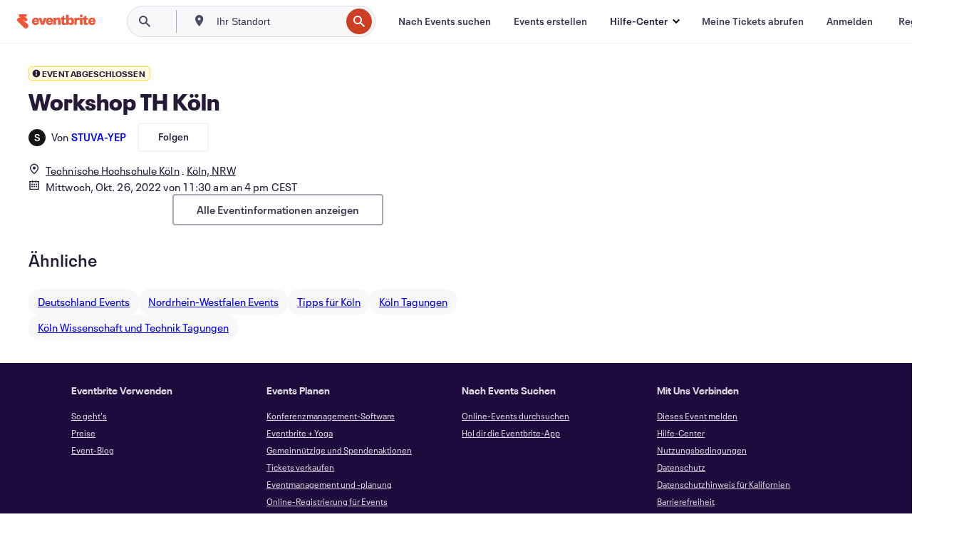

--- FILE ---
content_type: text/javascript
request_url: https://www.eventbrite.de/e/_next/static/chunks/pages/_app-238a4a0cf85bed4b.js
body_size: 40108
content:
(self.webpackChunk_N_E=self.webpackChunk_N_E||[]).push([[888],{95119:function(e,t){"use strict";function r(e,t){var r=Object.keys(e);if(Object.getOwnPropertySymbols){var n=Object.getOwnPropertySymbols(e);t&&(n=n.filter(function(t){return Object.getOwnPropertyDescriptor(e,t).enumerable})),r.push.apply(r,n)}return r}function n(e){for(var t=1;t<arguments.length;t++){var n=null!=arguments[t]?arguments[t]:{};t%2?r(Object(n),!0).forEach(function(t){var r;r=n[t],t in e?Object.defineProperty(e,t,{value:r,enumerable:!0,configurable:!0,writable:!0}):e[t]=r}):Object.getOwnPropertyDescriptors?Object.defineProperties(e,Object.getOwnPropertyDescriptors(n)):r(Object(n)).forEach(function(t){Object.defineProperty(e,t,Object.getOwnPropertyDescriptor(n,t))})}return e}function i(e,t){(null==t||t>e.length)&&(t=e.length);for(var r=0,n=Array(t);r<t;r++)n[r]=e[r];return n}Object.defineProperty(t,"__esModule",{value:!0}),t.getChildAppProps=void 0,t.getChildAppProps=function(e){var t,r,a,o=function(e){if(Array.isArray(e))return e}(a=null!==(t=null==e?void 0:null===(r=e.child_apps)||void 0===r?void 0:r[0])&&void 0!==t?t:[])||function(e,t){var r,n,i=null==e?null:"undefined"!=typeof Symbol&&e[Symbol.iterator]||e["@@iterator"];if(null!=i){var a=[],o=!0,s=!1;try{for(i=i.call(e);!(o=(r=i.next()).done)&&(a.push(r.value),2!==a.length);o=!0);}catch(e){s=!0,n=e}finally{try{o||null==i.return||i.return()}finally{if(s)throw n}}return a}}(a,2)||function(e,t){if(e){if("string"==typeof e)return i(e,2);var r=Object.prototype.toString.call(e).slice(8,-1);if("Object"===r&&e.constructor&&(r=e.constructor.name),"Map"===r||"Set"===r)return Array.from(e);if("Arguments"===r||/^(?:Ui|I)nt(?:8|16|32)(?:Clamped)?Array$/.test(r))return i(e,2)}}(a,2)||function(){throw TypeError("Invalid attempt to destructure non-iterable instance.\nIn order to be iterable, non-array objects must have a [Symbol.iterator]() method.")}(),s=o[0],u=o[1],c=e;return(s&&u||s&&!e.app_version)&&(c=n(n({},e),{},{app_name:s,app_version:u})),c}},76499:function(e,t,r){"use strict";Object.defineProperty(t,"__esModule",{value:!0}),t.DOMAINS=t.DOMAINS_ENVS=void 0;var n,i=r(74229);function a(e,t,r){return t in e?Object.defineProperty(e,t,{value:r,enumerable:!0,configurable:!0,writable:!0}):e[t]=r,e}var o=(a(n={},i.EBDomains.EVENTBRITE,i.EBEnvs.PROD),a(n,i.EBDomains.EVBSTAGE,i.EBEnvs.STAGE),a(n,i.EBDomains.EVBQA,i.EBEnvs.QA),a(n,i.EBDomains.EVBDEV,i.EBEnvs.DEV),n);t.DOMAINS_ENVS=o;var s=[i.EBDomains.EVENTBRITE,i.EBDomains.EVBSTAGE,i.EBDomains.EVBQA,i.EBDomains.EVBDEV];t.DOMAINS=s},61364:function(e,t,r){"use strict";Object.defineProperty(t,"__esModule",{value:!0}),t.getCurrentEnv=void 0;var n=r(76499),i=r(61810);t.getCurrentEnv=function(e){var t=null==e?void 0:e.env,r=(0,i.getDomain)(t);return r?n.DOMAINS_ENVS[r]:null}},61810:function(e,t,r){"use strict";Object.defineProperty(t,"__esModule",{value:!0}),t.getDomain=t.getKeyWord=void 0;var n=r(48236),i=r(76499),a=r(74229);function o(e,t){(null==t||t>e.length)&&(t=e.length);for(var r=0,n=Array(t);r<t;r++)n[r]=e[r];return n}var s=function(e){var t,r=function(e,t){var r="undefined"!=typeof Symbol&&e[Symbol.iterator]||e["@@iterator"];if(!r){if(Array.isArray(e)||(r=function(e,t){if(e){if("string"==typeof e)return o(e,void 0);var r=Object.prototype.toString.call(e).slice(8,-1);if("Object"===r&&e.constructor&&(r=e.constructor.name),"Map"===r||"Set"===r)return Array.from(e);if("Arguments"===r||/^(?:Ui|I)nt(?:8|16|32)(?:Clamped)?Array$/.test(r))return o(e,void 0)}}(e))){r&&(e=r);var n=0,i=function(){};return{s:i,n:function(){return n>=e.length?{done:!0}:{done:!1,value:e[n++]}},e:function(e){throw e},f:i}}throw TypeError("Invalid attempt to iterate non-iterable instance.\nIn order to be iterable, non-array objects must have a [Symbol.iterator]() method.")}var a,s=!0,u=!1;return{s:function(){r=r.call(e)},n:function(){var e=r.next();return s=e.done,e},e:function(e){u=!0,a=e},f:function(){try{s||null==r.return||r.return()}finally{if(u)throw a}}}}(i.DOMAINS);try{for(r.s();!(t=r.n()).done;){var n=t.value;if(e.includes(n))return n}}catch(e){r.e(e)}finally{r.f()}return null};t.getKeyWord=s,t.getDomain=function(e){if(e)return s(e.ebDomain);var t,r,i=null===(t=(0,n.getWindowObject)("__SERVER_DATA__"))||void 0===t?void 0:null===(r=t.env)||void 0===r?void 0:r.ebDomain;return i?s(i):a.EBDomains.EVENTBRITE}},78292:function(e,t,r){"use strict";Object.defineProperty(t,"__esModule",{value:!0}),Object.defineProperty(t,"getCurrentEnv",{enumerable:!0,get:function(){return n.getCurrentEnv}}),Object.defineProperty(t,"EBDomains",{enumerable:!0,get:function(){return i.EBDomains}}),Object.defineProperty(t,"EBEnvs",{enumerable:!0,get:function(){return i.EBEnvs}});var n=r(61364),i=r(74229)},74229:function(e,t){"use strict";var r,n,i,a;Object.defineProperty(t,"__esModule",{value:!0}),t.EBDomains=t.EBEnvs=void 0,t.EBEnvs=r,(i=r||(t.EBEnvs=r={})).PROD="prod",i.STAGE="stage",i.QA="qa",i.DEV="dev",t.EBDomains=n,(a=n||(t.EBDomains=n={})).EVENTBRITE="eventbrite",a.EVBSTAGE="evbstage",a.EVBQA="evbqa",a.EVBDEV="evbdev"},28994:function(e,t,r){"use strict";Object.defineProperty(t,"__esModule",{value:!0}),t.getUrlParam=t.getUrlParams=void 0;var n=r(48236),i=function(){var e=(0,n.getWindowObject)("location");if(!(null==e?void 0:e.href))return new URLSearchParams("");var t=new URL(e.href);return new URLSearchParams(null==t?void 0:t.search)};t.getUrlParams=i,t.getUrlParam=function(e){return i().get(e)}},48236:function(e,t,r){"use strict";Object.defineProperty(t,"__esModule",{value:!0}),t.getWindowObject=function(e){return n.HAS_WINDOW?window[e]:null};var n=r(34087)},4459:function(e,t,r){"use strict";Object.defineProperty(t,"__esModule",{value:!0}),t.HAS_FORM_DATA=void 0;var n=!!(0,r(48236).getWindowObject)("FormData");t.HAS_FORM_DATA=n},67572:function(e,t,r){"use strict";Object.defineProperty(t,"__esModule",{value:!0}),t.hasRetinaScreen=void 0;var n=r(34087);t.hasRetinaScreen=function(){return n.HAS_WINDOW&&window.matchMedia("(-webkit-min-device-pixel-ratio: 1.5), (min-device-pixel-ratio: 1.5), (min-resolution: 144dpi), (min-resolution: 1.5dppx)").matches}},62067:function(e,t,r){"use strict";Object.defineProperty(t,"__esModule",{value:!0}),t.HAS_WINDOW_LISTENERS=void 0;var n=!!(0,r(48236).getWindowObject)("addEventListener");t.HAS_WINDOW_LISTENERS=n},34087:function(e,t){"use strict";Object.defineProperty(t,"__esModule",{value:!0}),t.HAS_WINDOW=void 0;var r="undefined"!=typeof window;t.HAS_WINDOW=r},56451:function(e,t,r){"use strict";Object.defineProperty(t,"_C",{enumerable:!0,get:function(){return n.getWindowObject}}),Object.defineProperty(t,"vk",{enumerable:!0,get:function(){return i.HAS_WINDOW}}),r(95119),r(78292),r(28994);var n=r(48236),i=(r(4459),r(67572),r(34087));r(62067),r(43373),r(7732),r(75661),r(63774),r(52233)},43373:function(e,t,r){"use strict";Object.defineProperty(t,"__esModule",{value:!0}),t.isAndroidWebView=void 0;var n=r(48236);t.isAndroidWebView=function(){var e,t;return/android/i.test(null!==(e=null===(t=(0,n.getWindowObject)("navigator"))||void 0===t?void 0:t.userAgent)&&void 0!==e?e:"")}},7732:function(e,t,r){"use strict";Object.defineProperty(t,"__esModule",{value:!0}),t.isLinux=void 0;var n=r(48236);t.isLinux=function(){var e,t;return/linux/i.test(null!==(e=null===(t=(0,n.getWindowObject)("navigator"))||void 0===t?void 0:t.userAgent)&&void 0!==e?e:"")}},75661:function(e,t,r){"use strict";Object.defineProperty(t,"__esModule",{value:!0}),t.isThenable=void 0;var n,i=(n=r(23560))&&n.__esModule?n:{default:n};t.isThenable=function(e){return!!(e&&(0,i.default)(e.then)&&(0,i.default)(e.catch))}},63774:function(e,t,r){"use strict";Object.defineProperty(t,"__esModule",{value:!0}),t.useIsMobileDevice=void 0;var n=r(67294),i=r(48236);function a(e,t){(null==t||t>e.length)&&(t=e.length);for(var r=0,n=Array(t);r<t;r++)n[r]=e[r];return n}t.useIsMobileDevice=function(){var e,t=arguments.length>0&&void 0!==arguments[0]?arguments[0]:960,r=function(e){if(Array.isArray(e))return e}(e=(0,n.useState)(null))||function(e,t){var r,n,i=null==e?null:"undefined"!=typeof Symbol&&e[Symbol.iterator]||e["@@iterator"];if(null!=i){var a=[],o=!0,s=!1;try{for(i=i.call(e);!(o=(r=i.next()).done)&&(a.push(r.value),2!==a.length);o=!0);}catch(e){s=!0,n=e}finally{try{o||null==i.return||i.return()}finally{if(s)throw n}}return a}}(e,2)||function(e,t){if(e){if("string"==typeof e)return a(e,2);var r=Object.prototype.toString.call(e).slice(8,-1);if("Object"===r&&e.constructor&&(r=e.constructor.name),"Map"===r||"Set"===r)return Array.from(e);if("Arguments"===r||/^(?:Ui|I)nt(?:8|16|32)(?:Clamped)?Array$/.test(r))return a(e,2)}}(e,2)||function(){throw TypeError("Invalid attempt to destructure non-iterable instance.\nIn order to be iterable, non-array objects must have a [Symbol.iterator]() method.")}(),o=r[0],s=r[1],u=(0,n.useCallback)(function(){s((0,i.getWindowObject)("innerWidth"))},[]);return(0,n.useEffect)(function(){return u(),window.addEventListener("resize",u),function(){return window.removeEventListener("resize",u)}},[u]),(o||0)<=t}},52233:function(e,t,r){"use strict";Object.defineProperty(t,"__esModule",{value:!0}),t.useIsSsr=void 0;var n=r(67294),i=r(34087);function a(e,t){(null==t||t>e.length)&&(t=e.length);for(var r=0,n=Array(t);r<t;r++)n[r]=e[r];return n}t.useIsSsr=function(){var e,t=function(e){if(Array.isArray(e))return e}(e=(0,n.useState)(!i.HAS_WINDOW))||function(e,t){var r,n,i=null==e?null:"undefined"!=typeof Symbol&&e[Symbol.iterator]||e["@@iterator"];if(null!=i){var a=[],o=!0,s=!1;try{for(i=i.call(e);!(o=(r=i.next()).done)&&(a.push(r.value),2!==a.length);o=!0);}catch(e){s=!0,n=e}finally{try{o||null==i.return||i.return()}finally{if(s)throw n}}return a}}(e,2)||function(e,t){if(e){if("string"==typeof e)return a(e,2);var r=Object.prototype.toString.call(e).slice(8,-1);if("Object"===r&&e.constructor&&(r=e.constructor.name),"Map"===r||"Set"===r)return Array.from(e);if("Arguments"===r||/^(?:Ui|I)nt(?:8|16|32)(?:Clamped)?Array$/.test(r))return a(e,2)}}(e,2)||function(){throw TypeError("Invalid attempt to destructure non-iterable instance.\nIn order to be iterable, non-array objects must have a [Symbol.iterator]() method.")}(),r=t[0],o=t[1];return(0,n.useEffect)(function(){o(!1)},[]),r}},97259:function(e,t){"use strict";var r,n;Object.defineProperty(t,"__esModule",{value:!0}),t.stageFromString=t.Stage=void 0,(n=r=t.Stage||(t.Stage={})).LOCAL="Local",n.DEV="Dev",n.TEST="Test",n.PROD="Prod",t.stageFromString=function(e){switch(e.toLowerCase()){case"local":return r.LOCAL;case"dev":return r.DEV;case"test":return r.TEST;case"prod":return r.PROD;default:throw Error(`Unknown stage: ${e}`)}}},78105:function(e,t,r){"use strict";Object.defineProperty(t,"__esModule",{value:!0}),t.DEV_UNAUTHENTICATED_MOBILE_AUTHENTICATOR_LAMBDA_ARNS=t.DEV_MOBILE_AUTHENTICATOR_LAMBDA_ARNS=t.DEV_BLOCKING_AUTHENTICATOR_LAMBDA_ARNS=t.DEV_COOKIE_AUTHENTICATOR_LAMBDA_ARNS=void 0;let n=r(97259);t.DEV_COOKIE_AUTHENTICATOR_LAMBDA_ARNS={[n.Stage.LOCAL]:"arn:aws:lambda:us-east-1:477496631753:function:unauthenticated_authorizer:developer",[n.Stage.DEV]:"arn:aws:lambda:us-east-1:477496631753:function:unauthenticated_authorizer:developer",[n.Stage.TEST]:"arn:aws:lambda:us-east-1:686954813705:function:unauthenticated_authorizer:developer",[n.Stage.PROD]:"arn:aws:lambda:us-east-1:971103245699:function:unauthenticated_authorizer:developer"},t.DEV_BLOCKING_AUTHENTICATOR_LAMBDA_ARNS={[n.Stage.LOCAL]:"arn:aws:lambda:us-east-1:477496631753:function:authenticated_signed_cookie_authorizer:developer",[n.Stage.DEV]:"arn:aws:lambda:us-east-1:477496631753:function:authenticated_signed_cookie_authorizer:developer",[n.Stage.TEST]:"arn:aws:lambda:us-east-1:686954813705:function:authenticated_signed_cookie_authorizer:developer",[n.Stage.PROD]:"arn:aws:lambda:us-east-1:971103245699:function:authenticated_signed_cookie_authorizer:developer"},t.DEV_MOBILE_AUTHENTICATOR_LAMBDA_ARNS={[n.Stage.LOCAL]:"arn:aws:lambda:us-east-1:477496631753:function:mobile_authorizer:developer",[n.Stage.DEV]:"arn:aws:lambda:us-east-1:477496631753:function:mobile_authorizer:developer",[n.Stage.TEST]:"arn:aws:lambda:us-east-1:686954813705:function:mobile_authorizer:developer",[n.Stage.PROD]:"arn:aws:lambda:us-east-1:971103245699:function:mobile_authorizer:developer"},t.DEV_UNAUTHENTICATED_MOBILE_AUTHENTICATOR_LAMBDA_ARNS={[n.Stage.LOCAL]:"arn:aws:lambda:us-east-1:477496631753:function:unauthenticated_mobile_authorizer:developer",[n.Stage.DEV]:"arn:aws:lambda:us-east-1:477496631753:function:unauthenticated_mobile_authorizer:developer",[n.Stage.TEST]:"arn:aws:lambda:us-east-1:686954813705:function:unauthenticated_mobile_authorizer:developer",[n.Stage.PROD]:"arn:aws:lambda:us-east-1:971103245699:function:unauthenticated_mobile_authorizer:developer"}},41054:function(e,t){"use strict";var r;Object.defineProperty(t,"__esModule",{value:!0}),t.EventbriteHeader=void 0,(r=t.EventbriteHeader||(t.EventbriteHeader={})).EB_SOA_TOKEN="eb-soa-token",r.EB_USER_ID="eb-user-id",r.EB_ORGANIZATION_ID="eb-organization-id",r.EB_GUEST_ID="eb-guest-id",r.EB_SESSION_ID="eb-session-id",r.EB_CORRELATION_ID="eb-correlation-id",r.EB_STABLE_ID="eb-stable-id",r.EB_HOST="eb-host",r.EB_LANG="eb-lang",r.AMZN_REQUESTID="x-amzn-requestid"},31943:function(e,t,r){"use strict";var n=this&&this.__createBinding||(Object.create?function(e,t,r,n){void 0===n&&(n=r);var i=Object.getOwnPropertyDescriptor(t,r);(!i||("get"in i?!t.__esModule:i.writable||i.configurable))&&(i={enumerable:!0,get:function(){return t[r]}}),Object.defineProperty(e,n,i)}:function(e,t,r,n){void 0===n&&(n=r),e[n]=t[r]}),i=this&&this.__exportStar||function(e,t){for(var r in e)"default"===r||Object.prototype.hasOwnProperty.call(t,r)||n(t,e,r)};Object.defineProperty(t,"__esModule",{value:!0}),i(r(82123),t),i(r(78105),t),i(r(41054),t),i(r(11054),t),i(r(97259),t)},82123:function(e,t,r){"use strict";Object.defineProperty(t,"__esModule",{value:!0}),t.UNAUTHENTICATED_MOBILE_AUTHENTICATOR_LAMBDA_ARNS=t.MOBILE_AUTHENTICATOR_LAMBDA_ARNS=t.BLOCKING_AUTHENTICATOR_LAMBDA_ARNS=t.COOKIE_AUTHENTICATOR_LAMBDA_ARNS=void 0;let n=r(97259);t.COOKIE_AUTHENTICATOR_LAMBDA_ARNS={[n.Stage.LOCAL]:"arn:aws:lambda:us-east-1:477496631753:function:unauthenticated_authorizer:current",[n.Stage.DEV]:"arn:aws:lambda:us-east-1:477496631753:function:unauthenticated_authorizer:current",[n.Stage.TEST]:"arn:aws:lambda:us-east-1:686954813705:function:unauthenticated_authorizer:current",[n.Stage.PROD]:"arn:aws:lambda:us-east-1:971103245699:function:unauthenticated_authorizer:current"},t.BLOCKING_AUTHENTICATOR_LAMBDA_ARNS={[n.Stage.LOCAL]:"arn:aws:lambda:us-east-1:477496631753:function:authenticated_signed_cookie_authorizer:current",[n.Stage.DEV]:"arn:aws:lambda:us-east-1:477496631753:function:authenticated_signed_cookie_authorizer:current",[n.Stage.TEST]:"arn:aws:lambda:us-east-1:686954813705:function:authenticated_signed_cookie_authorizer:current",[n.Stage.PROD]:"arn:aws:lambda:us-east-1:971103245699:function:authenticated_signed_cookie_authorizer:current"},t.MOBILE_AUTHENTICATOR_LAMBDA_ARNS={[n.Stage.LOCAL]:"arn:aws:lambda:us-east-1:477496631753:function:mobile_authorizer:current",[n.Stage.DEV]:"arn:aws:lambda:us-east-1:477496631753:function:mobile_authorizer:current",[n.Stage.TEST]:"arn:aws:lambda:us-east-1:686954813705:function:mobile_authorizer:current",[n.Stage.PROD]:"arn:aws:lambda:us-east-1:971103245699:function:mobile_authorizer:current"},t.UNAUTHENTICATED_MOBILE_AUTHENTICATOR_LAMBDA_ARNS={[n.Stage.LOCAL]:"arn:aws:lambda:us-east-1:477496631753:function:unauthenticated_mobile_authorizer:current",[n.Stage.DEV]:"arn:aws:lambda:us-east-1:477496631753:function:unauthenticated_mobile_authorizer:current",[n.Stage.TEST]:"arn:aws:lambda:us-east-1:686954813705:function:unauthenticated_mobile_authorizer:current",[n.Stage.PROD]:"arn:aws:lambda:us-east-1:971103245699:function:unauthenticated_mobile_authorizer:current"}},11054:function(e,t){"use strict";Object.defineProperty(t,"__esModule",{value:!0}),t.buildSignInPath=void 0,t.buildSignInPath=e=>`/signin/${e?`?${new URLSearchParams({referrer:e})}`:""}`},94207:function(e,t,r){"use strict";var n=this&&this.__importDefault||function(e){return e&&e.__esModule?e:{default:e}};Object.defineProperty(t,"__esModule",{value:!0}),t.ConsentManagerScripts=t.TranscendConsentBanner=t.GtagInline=t.TranscendConsentScript=void 0;let i=n(r(67294)),a=n(r(4298));t.TranscendConsentScript=()=>i.default.createElement(a.default,{id:"transcend-consent-script",dangerouslySetInnerHTML:{__html:`
                var checkoutExternalUrls = [
                    '/checkout-external',
                    '/tickets-external',
                    '/signin/checkout',
                ];

                window.EB = window.EB || {};

                window.EB.TranscendConsent = (function () {
                    return {
                        shouldDisableTranscend: function () {
                            if(this.isEmbeddableContent()){
                                return true;
                            }
                            try {
                                return this.isCheckoutOrIframe();
                            } catch (e) {
                                return true;
                            }
                        },
                        isEmbeddableContent: function () {
                            return this.isEmbeddableStructuredContent();
                        },
                        isEmbeddableStructuredContent: function () {
                            var structuredContenEmbeddableUrls = [
                                '/structured_content/widgets',
                            ];
                            if(structuredContenEmbeddableUrls.find(function(url){
                                return window.location.pathname.indexOf(url) !== -1;
                            })){
                                return true;
                            }
                            return false;
                        },
                        isCheckoutOrIframe: function () {
                            return (
                                checkoutExternalUrls.indexOf(window.location.pathname) >= 0 ||
                                this.isInsideIframe()
                            );
                        },
                        isInsideIframe: function () {
                            try {
                                return window.self !== window.top;
                            } catch (e) {
                                return true;
                            }
                        },
                        isNonTld: function () {
                            try {
                                return !['evbdev', 'evbqa', 'eventbrite'].find(
                                    (env) => window.parent.location.hostname.indexOf(env) >= 0,
                                );
                            } catch (e) {
                                return true;
                            }
                        },
                        isInsideNonTldIframe: function () {
                            return this.isInsideIframe() && this.isNonTld();
                        },
                    };
                })();
                `}}),t.GtagInline=()=>i.default.createElement(a.default,{id:"gtag-inline",dangerouslySetInnerHTML:{__html:`
                window.dataLayer = window.dataLayer || [];
                if (typeof gtag !== 'function') function gtag(){ dataLayer.push(arguments); }
                gtag('set', 'developer_id.dOGRkZj', true);

                // Europe is opt-in consent, so ad storage is denied by default.
                gtag('consent', 'default', {
                    'ad_storage': 'denied',
                    'analytics_storage': 'denied',
                    'region': ['AT','BE','BG','CZ','DE','DK','ES','FI','FR','GB','GR','HU','IE','IT','LU','NL','PL','PT','RO','SE','BR','TH','TR'],
                    'wait_for_update': 500
                });

                // Passing ad click, client ID, and session ID information in URLs
                gtag('set', 'url_passthrough', true);
                `}}),t.TranscendConsentBanner=()=>i.default.createElement(a.default,{id:"transcend-consent-banner",dangerouslySetInnerHTML:{__html:`
            const regimes = window.airgap && window.airgap.getRegimes ? window.airgap.getRegimes() : null;
            const defaultRegime = regimes ? regimes.values().next().value : "CPRA";
            console.log("Regime detected is "+ defaultRegime + ", loading transcend")
            if (!EB.TranscendConsent.shouldDisableTranscend()) {
                    // Add the event listener
                    window.airgap.addEventListener(
                      'sync',
                      () => {
                        window.transcend.ready((transcend) => {
                          console.log("Sync done via valkriye: Show banner")
                          transcend.autoShowConsentManager();
                        })
                      },
                      { once: true } // we only want this to run on initial sync
                    );
            }else{
                    console.log("Do not show banner")
            }
            dataLayer.push({ event: "transcendLoaded" });
            `}}),t.ConsentManagerScripts=()=>i.default.createElement(i.default.Fragment,null,i.default.createElement(t.TranscendConsentScript,null),i.default.createElement(t.GtagInline,null),i.default.createElement(t.TranscendConsentBanner,null))},66634:function(e,t,r){"use strict";var n=this&&this.__importDefault||function(e){return e&&e.__esModule?e:{default:e}};Object.defineProperty(t,"__esModule",{value:!0}),t.TagManagerPreconnect=t.TagManager=void 0;let i=n(r(67294)),a=r(97421),o=n(r(4298)),s="https://www.googletagmanager.com/ns.html?id=";t.TagManager=({publicUserId:e,stage:t,environment:r})=>{let{production:n,qa:u,development:c}=r,l={PROD:`${s}${n.id}${n.query}`,QA:`${s}${u.id}${u.query}`,DEV:`${s}${u.id}${c.query}`},h={path:l.QA,...u},f={path:l.PROD,...n},d={path:l.DEV,id:u.id,query:c.query},p={[a.Stage.PROD]:f,[a.Stage.PREPROD]:h,[a.Stage.TEST]:h,[a.Stage.LOCAL]:h,[a.Stage.DEV]:d}[t];return i.default.createElement(o.default,{id:"tag-manager",dangerouslySetInnerHTML:{__html:`

          window.dataLayer = window.dataLayer || [];

          dataLayer.push({
            'dfaPartnerID': '32958c2d_8dd2264347c98d327138fc917a4ed24d',
            'publicUserID': '${e}'
          });

          (function(w,d,s,l,i){w[l]=w[l]||[];w[l].push({'gtm.start':
          new Date().getTime(),event:'gtm.js'});var f=d.getElementsByTagName(s)[0],
          j=d.createElement(s),dl=l!='dataLayer'?'&l='+l:'';j.async=true;j.src=
          'https://www.googletagmanager.com/gtm.js?id='+i+dl+'${p.query}';f.parentNode.insertBefore(j,f);
          })(window,document,'script','dataLayer','${p.id}');

        `}})},t.TagManagerPreconnect=()=>i.default.createElement(i.default.Fragment,null,i.default.createElement("link",{rel:"preconnect",href:"https://www.googletagmanager.com"}),i.default.createElement("link",{rel:"dns-prefetch",href:"https://www.googletagmanager.com"}))},89414:function(e,t,r){"use strict";var n=this&&this.__importDefault||function(e){return e&&e.__esModule?e:{default:e}};Object.defineProperty(t,"__esModule",{value:!0}),t.getTranscendSyncScriptURL=t.getTranscendScriptURL=t.TranscendPreconnect=void 0;let i=n(r(67294)),a=r(97421),o="https://cdntranscend.eventbrite.com",s="https://synctranscend.eventbrite.com",u={[a.Stage.PROD]:`${o}/cm/f2747157-cf59-4ef1-8703-018defe51764/airgap.js`,[a.Stage.PREPROD]:`${o}/cm/9b44bef2-b90b-46da-ab18-ba44cda40e3d/airgap.js`,[a.Stage.TEST]:`${o}/cm/c6c1b980-f2c0-4e17-a731-49f6fe253025/airgap.js`,[a.Stage.LOCAL]:`${o}/cm/c6c1b980-f2c0-4e17-a731-49f6fe253025/airgap.js`,[a.Stage.DEV]:`${o}/cm/c6c1b980-f2c0-4e17-a731-49f6fe253025/airgap.js`},c={[a.Stage.PROD]:`${s}/consent-manager/f2747157-cf59-4ef1-8703-018defe51764`,[a.Stage.PREPROD]:`${s}/consent-manager/9b44bef2-b90b-46da-ab18-ba44cda40e3d`,[a.Stage.TEST]:`${s}/consent-manager/c6c1b980-f2c0-4e17-a731-49f6fe253025`,[a.Stage.LOCAL]:`${s}/consent-manager/c6c1b980-f2c0-4e17-a731-49f6fe253025`,[a.Stage.DEV]:`${s}/consent-manager/c6c1b980-f2c0-4e17-a731-49f6fe253025`};t.TranscendPreconnect=()=>i.default.createElement(i.default.Fragment,null,i.default.createElement("link",{rel:"preconnect",href:o}),i.default.createElement("link",{rel:"dns-prefetch",href:o}),i.default.createElement("link",{rel:"preconnect",href:s}),i.default.createElement("link",{rel:"dns-prefetch",href:s})),t.getTranscendScriptURL=e=>u[e],t.getTranscendSyncScriptURL=e=>c[e]},38375:function(e,t,r){"use strict";t.ww=t.H8=void 0;let n=r(94207);Object.defineProperty(t,"ww",{enumerable:!0,get:function(){return n.ConsentManagerScripts}});let i=r(66634);Object.defineProperty(t,"H8",{enumerable:!0,get:function(){return i.TagManager}}),r(89414)},41979:function(e,t){"use strict";var r,n;Object.defineProperty(t,"__esModule",{value:!0}),t.stageFromString=t.Stage=void 0,(n=r=t.Stage||(t.Stage={})).LOCAL="Local",n.DEV="Dev",n.TEST="Test",n.PREPROD="Preprod",n.PROD="Prod",t.stageFromString=function(e){switch(e.toLowerCase()){case"local":return r.LOCAL;case"dev":return r.DEV;case"test":return r.TEST;case"preprod":return r.PREPROD;case"prod":return r.PROD;default:throw Error(`Unknown stage: ${e}`)}}},53242:function(e,t,r){"use strict";Object.defineProperty(t,"__esModule",{value:!0}),t.DEV_UNAUTHENTICATED_MOBILE_AUTHENTICATOR_LAMBDA_ARNS=t.DEV_MOBILE_AUTHENTICATOR_LAMBDA_ARNS=t.DEV_BLOCKING_AUTHENTICATOR_LAMBDA_ARNS=t.DEV_COOKIE_AUTHENTICATOR_LAMBDA_ARNS=void 0;let n=r(41979);t.DEV_COOKIE_AUTHENTICATOR_LAMBDA_ARNS={[n.Stage.LOCAL]:"arn:aws:lambda:us-east-1:477496631753:function:unauthenticated_authorizer:developer",[n.Stage.DEV]:"arn:aws:lambda:us-east-1:477496631753:function:unauthenticated_authorizer:developer",[n.Stage.TEST]:"arn:aws:lambda:us-east-1:686954813705:function:unauthenticated_authorizer:developer",[n.Stage.PREPROD]:"arn:aws:lambda:us-east-1:357638331515:function:unauthenticated_authorizer:developer",[n.Stage.PROD]:"arn:aws:lambda:us-east-1:971103245699:function:unauthenticated_authorizer:developer"},t.DEV_BLOCKING_AUTHENTICATOR_LAMBDA_ARNS={[n.Stage.LOCAL]:"arn:aws:lambda:us-east-1:477496631753:function:authenticated_signed_cookie_authorizer:developer",[n.Stage.DEV]:"arn:aws:lambda:us-east-1:477496631753:function:authenticated_signed_cookie_authorizer:developer",[n.Stage.TEST]:"arn:aws:lambda:us-east-1:686954813705:function:authenticated_signed_cookie_authorizer:developer",[n.Stage.PREPROD]:"arn:aws:lambda:us-east-1:357638331515:function:authenticated_signed_cookie_authorizer:developer",[n.Stage.PROD]:"arn:aws:lambda:us-east-1:971103245699:function:authenticated_signed_cookie_authorizer:developer"},t.DEV_MOBILE_AUTHENTICATOR_LAMBDA_ARNS={[n.Stage.LOCAL]:"arn:aws:lambda:us-east-1:477496631753:function:mobile_authorizer:developer",[n.Stage.DEV]:"arn:aws:lambda:us-east-1:477496631753:function:mobile_authorizer:developer",[n.Stage.TEST]:"arn:aws:lambda:us-east-1:686954813705:function:mobile_authorizer:developer",[n.Stage.PREPROD]:"arn:aws:lambda:us-east-1:357638331515:function:mobile_authorizer:developer",[n.Stage.PROD]:"arn:aws:lambda:us-east-1:971103245699:function:mobile_authorizer:developer"},t.DEV_UNAUTHENTICATED_MOBILE_AUTHENTICATOR_LAMBDA_ARNS={[n.Stage.LOCAL]:"arn:aws:lambda:us-east-1:477496631753:function:unauthenticated_mobile_authorizer:developer",[n.Stage.DEV]:"arn:aws:lambda:us-east-1:477496631753:function:unauthenticated_mobile_authorizer:developer",[n.Stage.TEST]:"arn:aws:lambda:us-east-1:686954813705:function:unauthenticated_mobile_authorizer:developer",[n.Stage.PREPROD]:"arn:aws:lambda:us-east-1:357638331515:function:unauthenticated_mobile_authorizer:developer",[n.Stage.PROD]:"arn:aws:lambda:us-east-1:971103245699:function:unauthenticated_mobile_authorizer:developer"}},2792:function(e,t){"use strict";var r;Object.defineProperty(t,"__esModule",{value:!0}),t.EventbriteHeader=void 0,(r=t.EventbriteHeader||(t.EventbriteHeader={})).EB_SOA_TOKEN="eb-soa-token",r.EB_USER_ID="eb-user-id",r.EB_ORGANIZATION_ID="eb-organization-id",r.EB_GUEST_ID="eb-guest-id",r.EB_SESSION_ID="eb-session-id",r.EB_CORRELATION_ID="eb-correlation-id",r.EB_STABLE_ID="eb-stable-id",r.EB_HOST="eb-host",r.EB_LANG="eb-lang",r.AMZN_REQUESTID="x-amzn-requestid"},97421:function(e,t,r){"use strict";var n=this&&this.__createBinding||(Object.create?function(e,t,r,n){void 0===n&&(n=r);var i=Object.getOwnPropertyDescriptor(t,r);(!i||("get"in i?!t.__esModule:i.writable||i.configurable))&&(i={enumerable:!0,get:function(){return t[r]}}),Object.defineProperty(e,n,i)}:function(e,t,r,n){void 0===n&&(n=r),e[n]=t[r]}),i=this&&this.__exportStar||function(e,t){for(var r in e)"default"===r||Object.prototype.hasOwnProperty.call(t,r)||n(t,e,r)};Object.defineProperty(t,"__esModule",{value:!0}),i(r(85852),t),i(r(53242),t),i(r(2792),t),i(r(32635),t),i(r(41979),t)},85852:function(e,t,r){"use strict";Object.defineProperty(t,"__esModule",{value:!0}),t.UNAUTHENTICATED_MOBILE_AUTHENTICATOR_LAMBDA_ARNS=t.MOBILE_AUTHENTICATOR_LAMBDA_ARNS=t.BLOCKING_AUTHENTICATOR_LAMBDA_ARNS=t.COOKIE_AUTHENTICATOR_LAMBDA_ARNS=void 0;let n=r(41979);t.COOKIE_AUTHENTICATOR_LAMBDA_ARNS={[n.Stage.LOCAL]:"arn:aws:lambda:us-east-1:477496631753:function:unauthenticated_authorizer:current",[n.Stage.DEV]:"arn:aws:lambda:us-east-1:477496631753:function:unauthenticated_authorizer:current",[n.Stage.TEST]:"arn:aws:lambda:us-east-1:686954813705:function:unauthenticated_authorizer:current",[n.Stage.PREPROD]:"arn:aws:lambda:us-east-1:357638331515:function:unauthenticated_authorizer:current",[n.Stage.PROD]:"arn:aws:lambda:us-east-1:971103245699:function:unauthenticated_authorizer:current"},t.BLOCKING_AUTHENTICATOR_LAMBDA_ARNS={[n.Stage.LOCAL]:"arn:aws:lambda:us-east-1:477496631753:function:authenticated_signed_cookie_authorizer:current",[n.Stage.DEV]:"arn:aws:lambda:us-east-1:477496631753:function:authenticated_signed_cookie_authorizer:current",[n.Stage.TEST]:"arn:aws:lambda:us-east-1:686954813705:function:authenticated_signed_cookie_authorizer:current",[n.Stage.PREPROD]:"arn:aws:lambda:us-east-1:357638331515:function:authenticated_signed_cookie_authorizer:current",[n.Stage.PROD]:"arn:aws:lambda:us-east-1:971103245699:function:authenticated_signed_cookie_authorizer:current"},t.MOBILE_AUTHENTICATOR_LAMBDA_ARNS={[n.Stage.LOCAL]:"arn:aws:lambda:us-east-1:477496631753:function:mobile_authorizer:current",[n.Stage.DEV]:"arn:aws:lambda:us-east-1:477496631753:function:mobile_authorizer:current",[n.Stage.TEST]:"arn:aws:lambda:us-east-1:686954813705:function:mobile_authorizer:current",[n.Stage.PREPROD]:"arn:aws:lambda:us-east-1:357638331515:function:mobile_authorizer:current",[n.Stage.PROD]:"arn:aws:lambda:us-east-1:971103245699:function:mobile_authorizer:current"},t.UNAUTHENTICATED_MOBILE_AUTHENTICATOR_LAMBDA_ARNS={[n.Stage.LOCAL]:"arn:aws:lambda:us-east-1:477496631753:function:unauthenticated_mobile_authorizer:current",[n.Stage.DEV]:"arn:aws:lambda:us-east-1:477496631753:function:unauthenticated_mobile_authorizer:current",[n.Stage.TEST]:"arn:aws:lambda:us-east-1:686954813705:function:unauthenticated_mobile_authorizer:current",[n.Stage.PREPROD]:"arn:aws:lambda:us-east-1:357638331515:function:unauthenticated_mobile_authorizer:current",[n.Stage.PROD]:"arn:aws:lambda:us-east-1:971103245699:function:unauthenticated_mobile_authorizer:current"}},32635:function(e,t){"use strict";Object.defineProperty(t,"__esModule",{value:!0}),t.buildSignInPath=void 0,t.buildSignInPath=e=>`/signin/${e?`?${new URLSearchParams({referrer:e})}`:""}`},25687:function(e,t,r){"use strict";r.d(t,{kG:function(){return a}});var n=r(97582),i=r(95957);function a(e,t,r){if(void 0===r&&(r=Error),!e)throw new r(t)}(0,i.H)(function(){for(var e,t=[],r=0;r<arguments.length;r++)t[r]=arguments[r];return new((e=Intl.NumberFormat).bind.apply(e,(0,n.ev)([void 0],t,!1)))},{strategy:i.A.variadic}),(0,i.H)(function(){for(var e,t=[],r=0;r<arguments.length;r++)t[r]=arguments[r];return new((e=Intl.DateTimeFormat).bind.apply(e,(0,n.ev)([void 0],t,!1)))},{strategy:i.A.variadic}),(0,i.H)(function(){for(var e,t=[],r=0;r<arguments.length;r++)t[r]=arguments[r];return new((e=Intl.PluralRules).bind.apply(e,(0,n.ev)([void 0],t,!1)))},{strategy:i.A.variadic}),(0,i.H)(function(){for(var e,t=[],r=0;r<arguments.length;r++)t[r]=arguments[r];return new((e=Intl.Locale).bind.apply(e,(0,n.ev)([void 0],t,!1)))},{strategy:i.A.variadic}),(0,i.H)(function(){for(var e,t=[],r=0;r<arguments.length;r++)t[r]=arguments[r];return new((e=Intl.ListFormat).bind.apply(e,(0,n.ev)([void 0],t,!1)))},{strategy:i.A.variadic})},95957:function(e,t,r){"use strict";function n(e,t){var r=t&&t.cache?t.cache:u,n=t&&t.serializer?t.serializer:o;return(t&&t.strategy?t.strategy:function(e,t){var r,n,o=1===e.length?i:a;return r=t.cache.create(),n=t.serializer,o.bind(this,e,r,n)})(e,{cache:r,serializer:n})}function i(e,t,r,n){var i=null==n||"number"==typeof n||"boolean"==typeof n?n:r(n),a=t.get(i);return void 0===a&&(a=e.call(this,n),t.set(i,a)),a}function a(e,t,r){var n=Array.prototype.slice.call(arguments,3),i=r(n),a=t.get(i);return void 0===a&&(a=e.apply(this,n),t.set(i,a)),a}r.d(t,{A:function(){return c},H:function(){return n}});var o=function(){return JSON.stringify(arguments)};function s(){this.cache=Object.create(null)}s.prototype.get=function(e){return this.cache[e]},s.prototype.set=function(e,t){this.cache[e]=t};var u={create:function(){return new s}},c={variadic:function(e,t){var r,n;return r=t.cache.create(),n=t.serializer,a.bind(this,e,r,n)},monadic:function(e,t){var r,n;return r=t.cache.create(),n=t.serializer,i.bind(this,e,r,n)}}},56096:function(e,t,r){"use strict";r.d(t,{wD:function(){return s},VG:function(){return d},rp:function(){return m},Ii:function(){return O},O4:function(){return f},uf:function(){return p},Wh:function(){return _},Jo:function(){return v},yx:function(){return b},Wi:function(){return g},HI:function(){return E},pe:function(){return y},Qc:function(){return en}});var n,i,a,o,s,u,c,l,h=r(97582);function f(e){return e.type===s.literal}function d(e){return e.type===s.argument}function p(e){return e.type===s.number}function m(e){return e.type===s.date}function y(e){return e.type===s.time}function g(e){return e.type===s.select}function v(e){return e.type===s.plural}function b(e){return e.type===s.pound}function E(e){return e.type===s.tag}function _(e){return!!(e&&"object"==typeof e&&e.type===u.number)}function O(e){return!!(e&&"object"==typeof e&&e.type===u.dateTime)}(n=o||(o={}))[n.EXPECT_ARGUMENT_CLOSING_BRACE=1]="EXPECT_ARGUMENT_CLOSING_BRACE",n[n.EMPTY_ARGUMENT=2]="EMPTY_ARGUMENT",n[n.MALFORMED_ARGUMENT=3]="MALFORMED_ARGUMENT",n[n.EXPECT_ARGUMENT_TYPE=4]="EXPECT_ARGUMENT_TYPE",n[n.INVALID_ARGUMENT_TYPE=5]="INVALID_ARGUMENT_TYPE",n[n.EXPECT_ARGUMENT_STYLE=6]="EXPECT_ARGUMENT_STYLE",n[n.INVALID_NUMBER_SKELETON=7]="INVALID_NUMBER_SKELETON",n[n.INVALID_DATE_TIME_SKELETON=8]="INVALID_DATE_TIME_SKELETON",n[n.EXPECT_NUMBER_SKELETON=9]="EXPECT_NUMBER_SKELETON",n[n.EXPECT_DATE_TIME_SKELETON=10]="EXPECT_DATE_TIME_SKELETON",n[n.UNCLOSED_QUOTE_IN_ARGUMENT_STYLE=11]="UNCLOSED_QUOTE_IN_ARGUMENT_STYLE",n[n.EXPECT_SELECT_ARGUMENT_OPTIONS=12]="EXPECT_SELECT_ARGUMENT_OPTIONS",n[n.EXPECT_PLURAL_ARGUMENT_OFFSET_VALUE=13]="EXPECT_PLURAL_ARGUMENT_OFFSET_VALUE",n[n.INVALID_PLURAL_ARGUMENT_OFFSET_VALUE=14]="INVALID_PLURAL_ARGUMENT_OFFSET_VALUE",n[n.EXPECT_SELECT_ARGUMENT_SELECTOR=15]="EXPECT_SELECT_ARGUMENT_SELECTOR",n[n.EXPECT_PLURAL_ARGUMENT_SELECTOR=16]="EXPECT_PLURAL_ARGUMENT_SELECTOR",n[n.EXPECT_SELECT_ARGUMENT_SELECTOR_FRAGMENT=17]="EXPECT_SELECT_ARGUMENT_SELECTOR_FRAGMENT",n[n.EXPECT_PLURAL_ARGUMENT_SELECTOR_FRAGMENT=18]="EXPECT_PLURAL_ARGUMENT_SELECTOR_FRAGMENT",n[n.INVALID_PLURAL_ARGUMENT_SELECTOR=19]="INVALID_PLURAL_ARGUMENT_SELECTOR",n[n.DUPLICATE_PLURAL_ARGUMENT_SELECTOR=20]="DUPLICATE_PLURAL_ARGUMENT_SELECTOR",n[n.DUPLICATE_SELECT_ARGUMENT_SELECTOR=21]="DUPLICATE_SELECT_ARGUMENT_SELECTOR",n[n.MISSING_OTHER_CLAUSE=22]="MISSING_OTHER_CLAUSE",n[n.INVALID_TAG=23]="INVALID_TAG",n[n.INVALID_TAG_NAME=25]="INVALID_TAG_NAME",n[n.UNMATCHED_CLOSING_TAG=26]="UNMATCHED_CLOSING_TAG",n[n.UNCLOSED_TAG=27]="UNCLOSED_TAG",(i=s||(s={}))[i.literal=0]="literal",i[i.argument=1]="argument",i[i.number=2]="number",i[i.date=3]="date",i[i.time=4]="time",i[i.select=5]="select",i[i.plural=6]="plural",i[i.pound=7]="pound",i[i.tag=8]="tag",(a=u||(u={}))[a.number=0]="number",a[a.dateTime=1]="dateTime";var S=/[ \xA0\u1680\u2000-\u200A\u202F\u205F\u3000]/,T=/(?:[Eec]{1,6}|G{1,5}|[Qq]{1,5}|(?:[yYur]+|U{1,5})|[ML]{1,5}|d{1,2}|D{1,3}|F{1}|[abB]{1,5}|[hkHK]{1,2}|w{1,2}|W{1}|m{1,2}|s{1,2}|[zZOvVxX]{1,4})(?=([^']*'[^']*')*[^']*$)/g,A=/[\t-\r \x85\u200E\u200F\u2028\u2029]/i,P=/^\.(?:(0+)(\*)?|(#+)|(0+)(#+))$/g,R=/^(@+)?(\+|#+)?[rs]?$/g,w=/(\*)(0+)|(#+)(0+)|(0+)/g,C=/^(0+)$/;function M(e){var t={};return"r"===e[e.length-1]?t.roundingPriority="morePrecision":"s"===e[e.length-1]&&(t.roundingPriority="lessPrecision"),e.replace(R,function(e,r,n){return"string"!=typeof n?(t.minimumSignificantDigits=r.length,t.maximumSignificantDigits=r.length):"+"===n?t.minimumSignificantDigits=r.length:"#"===r[0]?t.maximumSignificantDigits=r.length:(t.minimumSignificantDigits=r.length,t.maximumSignificantDigits=r.length+("string"==typeof n?n.length:0)),""}),t}function I(e){switch(e){case"sign-auto":return{signDisplay:"auto"};case"sign-accounting":case"()":return{currencySign:"accounting"};case"sign-always":case"+!":return{signDisplay:"always"};case"sign-accounting-always":case"()!":return{signDisplay:"always",currencySign:"accounting"};case"sign-except-zero":case"+?":return{signDisplay:"exceptZero"};case"sign-accounting-except-zero":case"()?":return{signDisplay:"exceptZero",currencySign:"accounting"};case"sign-never":case"+_":return{signDisplay:"never"}}}function D(e){return I(e)||{}}var L={"001":["H","h"],419:["h","H","hB","hb"],AC:["H","h","hb","hB"],AD:["H","hB"],AE:["h","hB","hb","H"],AF:["H","hb","hB","h"],AG:["h","hb","H","hB"],AI:["H","h","hb","hB"],AL:["h","H","hB"],AM:["H","hB"],AO:["H","hB"],AR:["h","H","hB","hb"],AS:["h","H"],AT:["H","hB"],AU:["h","hb","H","hB"],AW:["H","hB"],AX:["H"],AZ:["H","hB","h"],BA:["H","hB","h"],BB:["h","hb","H","hB"],BD:["h","hB","H"],BE:["H","hB"],BF:["H","hB"],BG:["H","hB","h"],BH:["h","hB","hb","H"],BI:["H","h"],BJ:["H","hB"],BL:["H","hB"],BM:["h","hb","H","hB"],BN:["hb","hB","h","H"],BO:["h","H","hB","hb"],BQ:["H"],BR:["H","hB"],BS:["h","hb","H","hB"],BT:["h","H"],BW:["H","h","hb","hB"],BY:["H","h"],BZ:["H","h","hb","hB"],CA:["h","hb","H","hB"],CC:["H","h","hb","hB"],CD:["hB","H"],CF:["H","h","hB"],CG:["H","hB"],CH:["H","hB","h"],CI:["H","hB"],CK:["H","h","hb","hB"],CL:["h","H","hB","hb"],CM:["H","h","hB"],CN:["H","hB","hb","h"],CO:["h","H","hB","hb"],CP:["H"],CR:["h","H","hB","hb"],CU:["h","H","hB","hb"],CV:["H","hB"],CW:["H","hB"],CX:["H","h","hb","hB"],CY:["h","H","hb","hB"],CZ:["H"],DE:["H","hB"],DG:["H","h","hb","hB"],DJ:["h","H"],DK:["H"],DM:["h","hb","H","hB"],DO:["h","H","hB","hb"],DZ:["h","hB","hb","H"],EA:["H","h","hB","hb"],EC:["h","H","hB","hb"],EE:["H","hB"],EG:["h","hB","hb","H"],EH:["h","hB","hb","H"],ER:["h","H"],ES:["H","hB","h","hb"],ET:["hB","hb","h","H"],FI:["H"],FJ:["h","hb","H","hB"],FK:["H","h","hb","hB"],FM:["h","hb","H","hB"],FO:["H","h"],FR:["H","hB"],GA:["H","hB"],GB:["H","h","hb","hB"],GD:["h","hb","H","hB"],GE:["H","hB","h"],GF:["H","hB"],GG:["H","h","hb","hB"],GH:["h","H"],GI:["H","h","hb","hB"],GL:["H","h"],GM:["h","hb","H","hB"],GN:["H","hB"],GP:["H","hB"],GQ:["H","hB","h","hb"],GR:["h","H","hb","hB"],GT:["h","H","hB","hb"],GU:["h","hb","H","hB"],GW:["H","hB"],GY:["h","hb","H","hB"],HK:["h","hB","hb","H"],HN:["h","H","hB","hb"],HR:["H","hB"],HU:["H","h"],IC:["H","h","hB","hb"],ID:["H"],IE:["H","h","hb","hB"],IL:["H","hB"],IM:["H","h","hb","hB"],IN:["h","H"],IO:["H","h","hb","hB"],IQ:["h","hB","hb","H"],IR:["hB","H"],IS:["H"],IT:["H","hB"],JE:["H","h","hb","hB"],JM:["h","hb","H","hB"],JO:["h","hB","hb","H"],JP:["H","K","h"],KE:["hB","hb","H","h"],KG:["H","h","hB","hb"],KH:["hB","h","H","hb"],KI:["h","hb","H","hB"],KM:["H","h","hB","hb"],KN:["h","hb","H","hB"],KP:["h","H","hB","hb"],KR:["h","H","hB","hb"],KW:["h","hB","hb","H"],KY:["h","hb","H","hB"],KZ:["H","hB"],LA:["H","hb","hB","h"],LB:["h","hB","hb","H"],LC:["h","hb","H","hB"],LI:["H","hB","h"],LK:["H","h","hB","hb"],LR:["h","hb","H","hB"],LS:["h","H"],LT:["H","h","hb","hB"],LU:["H","h","hB"],LV:["H","hB","hb","h"],LY:["h","hB","hb","H"],MA:["H","h","hB","hb"],MC:["H","hB"],MD:["H","hB"],ME:["H","hB","h"],MF:["H","hB"],MG:["H","h"],MH:["h","hb","H","hB"],MK:["H","h","hb","hB"],ML:["H"],MM:["hB","hb","H","h"],MN:["H","h","hb","hB"],MO:["h","hB","hb","H"],MP:["h","hb","H","hB"],MQ:["H","hB"],MR:["h","hB","hb","H"],MS:["H","h","hb","hB"],MT:["H","h"],MU:["H","h"],MV:["H","h"],MW:["h","hb","H","hB"],MX:["h","H","hB","hb"],MY:["hb","hB","h","H"],MZ:["H","hB"],NA:["h","H","hB","hb"],NC:["H","hB"],NE:["H"],NF:["H","h","hb","hB"],NG:["H","h","hb","hB"],NI:["h","H","hB","hb"],NL:["H","hB"],NO:["H","h"],NP:["H","h","hB"],NR:["H","h","hb","hB"],NU:["H","h","hb","hB"],NZ:["h","hb","H","hB"],OM:["h","hB","hb","H"],PA:["h","H","hB","hb"],PE:["h","H","hB","hb"],PF:["H","h","hB"],PG:["h","H"],PH:["h","hB","hb","H"],PK:["h","hB","H"],PL:["H","h"],PM:["H","hB"],PN:["H","h","hb","hB"],PR:["h","H","hB","hb"],PS:["h","hB","hb","H"],PT:["H","hB"],PW:["h","H"],PY:["h","H","hB","hb"],QA:["h","hB","hb","H"],RE:["H","hB"],RO:["H","hB"],RS:["H","hB","h"],RU:["H"],RW:["H","h"],SA:["h","hB","hb","H"],SB:["h","hb","H","hB"],SC:["H","h","hB"],SD:["h","hB","hb","H"],SE:["H"],SG:["h","hb","H","hB"],SH:["H","h","hb","hB"],SI:["H","hB"],SJ:["H"],SK:["H"],SL:["h","hb","H","hB"],SM:["H","h","hB"],SN:["H","h","hB"],SO:["h","H"],SR:["H","hB"],SS:["h","hb","H","hB"],ST:["H","hB"],SV:["h","H","hB","hb"],SX:["H","h","hb","hB"],SY:["h","hB","hb","H"],SZ:["h","hb","H","hB"],TA:["H","h","hb","hB"],TC:["h","hb","H","hB"],TD:["h","H","hB"],TF:["H","h","hB"],TG:["H","hB"],TH:["H","h"],TJ:["H","h"],TL:["H","hB","hb","h"],TM:["H","h"],TN:["h","hB","hb","H"],TO:["h","H"],TR:["H","hB"],TT:["h","hb","H","hB"],TW:["hB","hb","h","H"],TZ:["hB","hb","H","h"],UA:["H","hB","h"],UG:["hB","hb","H","h"],UM:["h","hb","H","hB"],US:["h","hb","H","hB"],UY:["h","H","hB","hb"],UZ:["H","hB","h"],VA:["H","h","hB"],VC:["h","hb","H","hB"],VE:["h","H","hB","hb"],VG:["h","hb","H","hB"],VI:["h","hb","H","hB"],VN:["H","h"],VU:["h","H"],WF:["H","hB"],WS:["h","H"],XK:["H","hB","h"],YE:["h","hB","hb","H"],YT:["H","hB"],ZA:["H","h","hb","hB"],ZM:["h","hb","H","hB"],ZW:["H","h"],"af-ZA":["H","h","hB","hb"],"ar-001":["h","hB","hb","H"],"ca-ES":["H","h","hB"],"en-001":["h","hb","H","hB"],"en-HK":["h","hb","H","hB"],"en-IL":["H","h","hb","hB"],"en-MY":["h","hb","H","hB"],"es-BR":["H","h","hB","hb"],"es-ES":["H","h","hB","hb"],"es-GQ":["H","h","hB","hb"],"fr-CA":["H","h","hB"],"gl-ES":["H","h","hB"],"gu-IN":["hB","hb","h","H"],"hi-IN":["hB","h","H"],"it-CH":["H","h","hB"],"it-IT":["H","h","hB"],"kn-IN":["hB","h","H"],"ml-IN":["hB","h","H"],"mr-IN":["hB","hb","h","H"],"pa-IN":["hB","hb","h","H"],"ta-IN":["hB","h","hb","H"],"te-IN":["hB","h","H"],"zu-ZA":["H","hB","hb","h"]},B=new RegExp("^".concat(S.source,"*")),N=new RegExp("".concat(S.source,"*$"));function H(e,t){return{start:e,end:t}}var j=!!String.prototype.startsWith&&"_a".startsWith("a",1),U=!!String.fromCodePoint,F=!!Object.fromEntries,Q=!!String.prototype.codePointAt,x=!!String.prototype.trimStart,k=!!String.prototype.trimEnd,G=Number.isSafeInteger?Number.isSafeInteger:function(e){return"number"==typeof e&&isFinite(e)&&Math.floor(e)===e&&9007199254740991>=Math.abs(e)},q=!0;try{var V=Y("([^\\p{White_Space}\\p{Pattern_Syntax}]*)","yu");q=(null===(c=V.exec("a"))||void 0===c?void 0:c[0])==="a"}catch(e){q=!1}var K=j?function(e,t,r){return e.startsWith(t,r)}:function(e,t,r){return e.slice(r,r+t.length)===t},z=U?String.fromCodePoint:function(){for(var e,t=[],r=0;r<arguments.length;r++)t[r]=arguments[r];for(var n="",i=t.length,a=0;i>a;){if((e=t[a++])>1114111)throw RangeError(e+" is not a valid code point");n+=e<65536?String.fromCharCode(e):String.fromCharCode(((e-=65536)>>10)+55296,e%1024+56320)}return n},$=F?Object.fromEntries:function(e){for(var t={},r=0;r<e.length;r++){var n=e[r],i=n[0],a=n[1];t[i]=a}return t},Z=Q?function(e,t){return e.codePointAt(t)}:function(e,t){var r,n=e.length;if(!(t<0)&&!(t>=n)){var i=e.charCodeAt(t);return i<55296||i>56319||t+1===n||(r=e.charCodeAt(t+1))<56320||r>57343?i:(i-55296<<10)+(r-56320)+65536}},W=x?function(e){return e.trimStart()}:function(e){return e.replace(B,"")},X=k?function(e){return e.trimEnd()}:function(e){return e.replace(N,"")};function Y(e,t){return new RegExp(e,t)}if(q){var J=Y("([^\\p{White_Space}\\p{Pattern_Syntax}]*)","yu");l=function(e,t){var r;return J.lastIndex=t,null!==(r=J.exec(e)[1])&&void 0!==r?r:""}}else l=function(e,t){for(var r=[];;){var n,i=Z(e,t);if(void 0===i||er(i)||(n=i)>=33&&n<=35||36===n||n>=37&&n<=39||40===n||41===n||42===n||43===n||44===n||45===n||n>=46&&n<=47||n>=58&&n<=59||n>=60&&n<=62||n>=63&&n<=64||91===n||92===n||93===n||94===n||96===n||123===n||124===n||125===n||126===n||161===n||n>=162&&n<=165||166===n||167===n||169===n||171===n||172===n||174===n||176===n||177===n||182===n||187===n||191===n||215===n||247===n||n>=8208&&n<=8213||n>=8214&&n<=8215||8216===n||8217===n||8218===n||n>=8219&&n<=8220||8221===n||8222===n||8223===n||n>=8224&&n<=8231||n>=8240&&n<=8248||8249===n||8250===n||n>=8251&&n<=8254||n>=8257&&n<=8259||8260===n||8261===n||8262===n||n>=8263&&n<=8273||8274===n||8275===n||n>=8277&&n<=8286||n>=8592&&n<=8596||n>=8597&&n<=8601||n>=8602&&n<=8603||n>=8604&&n<=8607||8608===n||n>=8609&&n<=8610||8611===n||n>=8612&&n<=8613||8614===n||n>=8615&&n<=8621||8622===n||n>=8623&&n<=8653||n>=8654&&n<=8655||n>=8656&&n<=8657||8658===n||8659===n||8660===n||n>=8661&&n<=8691||n>=8692&&n<=8959||n>=8960&&n<=8967||8968===n||8969===n||8970===n||8971===n||n>=8972&&n<=8991||n>=8992&&n<=8993||n>=8994&&n<=9e3||9001===n||9002===n||n>=9003&&n<=9083||9084===n||n>=9085&&n<=9114||n>=9115&&n<=9139||n>=9140&&n<=9179||n>=9180&&n<=9185||n>=9186&&n<=9254||n>=9255&&n<=9279||n>=9280&&n<=9290||n>=9291&&n<=9311||n>=9472&&n<=9654||9655===n||n>=9656&&n<=9664||9665===n||n>=9666&&n<=9719||n>=9720&&n<=9727||n>=9728&&n<=9838||9839===n||n>=9840&&n<=10087||10088===n||10089===n||10090===n||10091===n||10092===n||10093===n||10094===n||10095===n||10096===n||10097===n||10098===n||10099===n||10100===n||10101===n||n>=10132&&n<=10175||n>=10176&&n<=10180||10181===n||10182===n||n>=10183&&n<=10213||10214===n||10215===n||10216===n||10217===n||10218===n||10219===n||10220===n||10221===n||10222===n||10223===n||n>=10224&&n<=10239||n>=10240&&n<=10495||n>=10496&&n<=10626||10627===n||10628===n||10629===n||10630===n||10631===n||10632===n||10633===n||10634===n||10635===n||10636===n||10637===n||10638===n||10639===n||10640===n||10641===n||10642===n||10643===n||10644===n||10645===n||10646===n||10647===n||10648===n||n>=10649&&n<=10711||10712===n||10713===n||10714===n||10715===n||n>=10716&&n<=10747||10748===n||10749===n||n>=10750&&n<=11007||n>=11008&&n<=11055||n>=11056&&n<=11076||n>=11077&&n<=11078||n>=11079&&n<=11084||n>=11085&&n<=11123||n>=11124&&n<=11125||n>=11126&&n<=11157||11158===n||n>=11159&&n<=11263||n>=11776&&n<=11777||11778===n||11779===n||11780===n||11781===n||n>=11782&&n<=11784||11785===n||11786===n||11787===n||11788===n||11789===n||n>=11790&&n<=11798||11799===n||n>=11800&&n<=11801||11802===n||11803===n||11804===n||11805===n||n>=11806&&n<=11807||11808===n||11809===n||11810===n||11811===n||11812===n||11813===n||11814===n||11815===n||11816===n||11817===n||n>=11818&&n<=11822||11823===n||n>=11824&&n<=11833||n>=11834&&n<=11835||n>=11836&&n<=11839||11840===n||11841===n||11842===n||n>=11843&&n<=11855||n>=11856&&n<=11857||11858===n||n>=11859&&n<=11903||n>=12289&&n<=12291||12296===n||12297===n||12298===n||12299===n||12300===n||12301===n||12302===n||12303===n||12304===n||12305===n||n>=12306&&n<=12307||12308===n||12309===n||12310===n||12311===n||12312===n||12313===n||12314===n||12315===n||12316===n||12317===n||n>=12318&&n<=12319||12320===n||12336===n||64830===n||64831===n||n>=65093&&n<=65094)break;r.push(i),t+=i>=65536?2:1}return z.apply(void 0,r)};var ee=function(){function e(e,t){void 0===t&&(t={}),this.message=e,this.position={offset:0,line:1,column:1},this.ignoreTag=!!t.ignoreTag,this.locale=t.locale,this.requiresOtherClause=!!t.requiresOtherClause,this.shouldParseSkeletons=!!t.shouldParseSkeletons}return e.prototype.parse=function(){if(0!==this.offset())throw Error("parser can only be used once");return this.parseMessage(0,"",!1)},e.prototype.parseMessage=function(e,t,r){for(var n=[];!this.isEOF();){var i=this.char();if(123===i){var a=this.parseArgument(e,r);if(a.err)return a;n.push(a.val)}else if(125===i&&e>0)break;else if(35===i&&("plural"===t||"selectordinal"===t)){var u=this.clonePosition();this.bump(),n.push({type:s.pound,location:H(u,this.clonePosition())})}else if(60!==i||this.ignoreTag||47!==this.peek()){if(60===i&&!this.ignoreTag&&et(this.peek()||0)){var a=this.parseTag(e,t);if(a.err)return a;n.push(a.val)}else{var a=this.parseLiteral(e,t);if(a.err)return a;n.push(a.val)}}else{if(!r)return this.error(o.UNMATCHED_CLOSING_TAG,H(this.clonePosition(),this.clonePosition()));break}}return{val:n,err:null}},e.prototype.parseTag=function(e,t){var r=this.clonePosition();this.bump();var n=this.parseTagName();if(this.bumpSpace(),this.bumpIf("/>"))return{val:{type:s.literal,value:"<".concat(n,"/>"),location:H(r,this.clonePosition())},err:null};if(!this.bumpIf(">"))return this.error(o.INVALID_TAG,H(r,this.clonePosition()));var i=this.parseMessage(e+1,t,!0);if(i.err)return i;var a=i.val,u=this.clonePosition();if(!this.bumpIf("</"))return this.error(o.UNCLOSED_TAG,H(r,this.clonePosition()));if(this.isEOF()||!et(this.char()))return this.error(o.INVALID_TAG,H(u,this.clonePosition()));var c=this.clonePosition();return n!==this.parseTagName()?this.error(o.UNMATCHED_CLOSING_TAG,H(c,this.clonePosition())):(this.bumpSpace(),this.bumpIf(">"))?{val:{type:s.tag,value:n,children:a,location:H(r,this.clonePosition())},err:null}:this.error(o.INVALID_TAG,H(u,this.clonePosition()))},e.prototype.parseTagName=function(){var e,t=this.offset();for(this.bump();!this.isEOF()&&(45===(e=this.char())||46===e||e>=48&&e<=57||95===e||e>=97&&e<=122||e>=65&&e<=90||183==e||e>=192&&e<=214||e>=216&&e<=246||e>=248&&e<=893||e>=895&&e<=8191||e>=8204&&e<=8205||e>=8255&&e<=8256||e>=8304&&e<=8591||e>=11264&&e<=12271||e>=12289&&e<=55295||e>=63744&&e<=64975||e>=65008&&e<=65533||e>=65536&&e<=983039);)this.bump();return this.message.slice(t,this.offset())},e.prototype.parseLiteral=function(e,t){for(var r=this.clonePosition(),n="";;){var i=this.tryParseQuote(t);if(i){n+=i;continue}var a=this.tryParseUnquoted(e,t);if(a){n+=a;continue}var o=this.tryParseLeftAngleBracket();if(o){n+=o;continue}break}var u=H(r,this.clonePosition());return{val:{type:s.literal,value:n,location:u},err:null}},e.prototype.tryParseLeftAngleBracket=function(){var e;return this.isEOF()||60!==this.char()||!this.ignoreTag&&(et(e=this.peek()||0)||47===e)?null:(this.bump(),"<")},e.prototype.tryParseQuote=function(e){if(this.isEOF()||39!==this.char())return null;switch(this.peek()){case 39:return this.bump(),this.bump(),"'";case 123:case 60:case 62:case 125:break;case 35:if("plural"===e||"selectordinal"===e)break;return null;default:return null}this.bump();var t=[this.char()];for(this.bump();!this.isEOF();){var r=this.char();if(39===r){if(39===this.peek())t.push(39),this.bump();else{this.bump();break}}else t.push(r);this.bump()}return z.apply(void 0,t)},e.prototype.tryParseUnquoted=function(e,t){if(this.isEOF())return null;var r=this.char();return 60===r||123===r||35===r&&("plural"===t||"selectordinal"===t)||125===r&&e>0?null:(this.bump(),z(r))},e.prototype.parseArgument=function(e,t){var r=this.clonePosition();if(this.bump(),this.bumpSpace(),this.isEOF())return this.error(o.EXPECT_ARGUMENT_CLOSING_BRACE,H(r,this.clonePosition()));if(125===this.char())return this.bump(),this.error(o.EMPTY_ARGUMENT,H(r,this.clonePosition()));var n=this.parseIdentifierIfPossible().value;if(!n)return this.error(o.MALFORMED_ARGUMENT,H(r,this.clonePosition()));if(this.bumpSpace(),this.isEOF())return this.error(o.EXPECT_ARGUMENT_CLOSING_BRACE,H(r,this.clonePosition()));switch(this.char()){case 125:return this.bump(),{val:{type:s.argument,value:n,location:H(r,this.clonePosition())},err:null};case 44:if(this.bump(),this.bumpSpace(),this.isEOF())return this.error(o.EXPECT_ARGUMENT_CLOSING_BRACE,H(r,this.clonePosition()));return this.parseArgumentOptions(e,t,n,r);default:return this.error(o.MALFORMED_ARGUMENT,H(r,this.clonePosition()))}},e.prototype.parseIdentifierIfPossible=function(){var e=this.clonePosition(),t=this.offset(),r=l(this.message,t),n=t+r.length;return this.bumpTo(n),{value:r,location:H(e,this.clonePosition())}},e.prototype.parseArgumentOptions=function(e,t,r,n){var i,a=this.clonePosition(),c=this.parseIdentifierIfPossible().value,l=this.clonePosition();switch(c){case"":return this.error(o.EXPECT_ARGUMENT_TYPE,H(a,l));case"number":case"date":case"time":this.bumpSpace();var f=null;if(this.bumpIf(",")){this.bumpSpace();var d=this.clonePosition(),p=this.parseSimpleArgStyleIfPossible();if(p.err)return p;var m=X(p.val);if(0===m.length)return this.error(o.EXPECT_ARGUMENT_STYLE,H(this.clonePosition(),this.clonePosition()));f={style:m,styleLocation:H(d,this.clonePosition())}}var y=this.tryParseArgumentClose(n);if(y.err)return y;var g=H(n,this.clonePosition());if(f&&K(null==f?void 0:f.style,"::",0)){var v,b=W(f.style.slice(2));if("number"===c){var p=this.parseNumberSkeletonFromString(b,f.styleLocation);if(p.err)return p;return{val:{type:s.number,value:r,location:g,style:p.val},err:null}}if(0===b.length)return this.error(o.EXPECT_DATE_TIME_SKELETON,g);var E=b;this.locale&&(E=function(e,t){for(var r="",n=0;n<e.length;n++){var i=e.charAt(n);if("j"===i){for(var a=0;n+1<e.length&&e.charAt(n+1)===i;)a++,n++;var o=1+(1&a),s=a<2?1:3+(a>>1),u=function(e){var t,r=e.hourCycle;if(void 0===r&&e.hourCycles&&e.hourCycles.length&&(r=e.hourCycles[0]),r)switch(r){case"h24":return"k";case"h23":return"H";case"h12":return"h";case"h11":return"K";default:throw Error("Invalid hourCycle")}var n=e.language;return"root"!==n&&(t=e.maximize().region),(L[t||""]||L[n||""]||L["".concat(n,"-001")]||L["001"])[0]}(t);for(("H"==u||"k"==u)&&(s=0);s-- >0;)r+="a";for(;o-- >0;)r=u+r}else"J"===i?r+="H":r+=i}return r}(b,this.locale));var m={type:u.dateTime,pattern:E,location:f.styleLocation,parsedOptions:this.shouldParseSkeletons?(v={},E.replace(T,function(e){var t=e.length;switch(e[0]){case"G":v.era=4===t?"long":5===t?"narrow":"short";break;case"y":v.year=2===t?"2-digit":"numeric";break;case"Y":case"u":case"U":case"r":throw RangeError("`Y/u/U/r` (year) patterns are not supported, use `y` instead");case"q":case"Q":throw RangeError("`q/Q` (quarter) patterns are not supported");case"M":case"L":v.month=["numeric","2-digit","short","long","narrow"][t-1];break;case"w":case"W":throw RangeError("`w/W` (week) patterns are not supported");case"d":v.day=["numeric","2-digit"][t-1];break;case"D":case"F":case"g":throw RangeError("`D/F/g` (day) patterns are not supported, use `d` instead");case"E":v.weekday=4===t?"long":5===t?"narrow":"short";break;case"e":if(t<4)throw RangeError("`e..eee` (weekday) patterns are not supported");v.weekday=["short","long","narrow","short"][t-4];break;case"c":if(t<4)throw RangeError("`c..ccc` (weekday) patterns are not supported");v.weekday=["short","long","narrow","short"][t-4];break;case"a":v.hour12=!0;break;case"b":case"B":throw RangeError("`b/B` (period) patterns are not supported, use `a` instead");case"h":v.hourCycle="h12",v.hour=["numeric","2-digit"][t-1];break;case"H":v.hourCycle="h23",v.hour=["numeric","2-digit"][t-1];break;case"K":v.hourCycle="h11",v.hour=["numeric","2-digit"][t-1];break;case"k":v.hourCycle="h24",v.hour=["numeric","2-digit"][t-1];break;case"j":case"J":case"C":throw RangeError("`j/J/C` (hour) patterns are not supported, use `h/H/K/k` instead");case"m":v.minute=["numeric","2-digit"][t-1];break;case"s":v.second=["numeric","2-digit"][t-1];break;case"S":case"A":throw RangeError("`S/A` (second) patterns are not supported, use `s` instead");case"z":v.timeZoneName=t<4?"short":"long";break;case"Z":case"O":case"v":case"V":case"X":case"x":throw RangeError("`Z/O/v/V/X/x` (timeZone) patterns are not supported, use `z` instead")}return""}),v):{}};return{val:{type:"date"===c?s.date:s.time,value:r,location:g,style:m},err:null}}return{val:{type:"number"===c?s.number:"date"===c?s.date:s.time,value:r,location:g,style:null!==(i=null==f?void 0:f.style)&&void 0!==i?i:null},err:null};case"plural":case"selectordinal":case"select":var _=this.clonePosition();if(this.bumpSpace(),!this.bumpIf(","))return this.error(o.EXPECT_SELECT_ARGUMENT_OPTIONS,H(_,(0,h.pi)({},_)));this.bumpSpace();var O=this.parseIdentifierIfPossible(),S=0;if("select"!==c&&"offset"===O.value){if(!this.bumpIf(":"))return this.error(o.EXPECT_PLURAL_ARGUMENT_OFFSET_VALUE,H(this.clonePosition(),this.clonePosition()));this.bumpSpace();var p=this.tryParseDecimalInteger(o.EXPECT_PLURAL_ARGUMENT_OFFSET_VALUE,o.INVALID_PLURAL_ARGUMENT_OFFSET_VALUE);if(p.err)return p;this.bumpSpace(),O=this.parseIdentifierIfPossible(),S=p.val}var A=this.tryParsePluralOrSelectOptions(e,c,t,O);if(A.err)return A;var y=this.tryParseArgumentClose(n);if(y.err)return y;var P=H(n,this.clonePosition());if("select"===c)return{val:{type:s.select,value:r,options:$(A.val),location:P},err:null};return{val:{type:s.plural,value:r,options:$(A.val),offset:S,pluralType:"plural"===c?"cardinal":"ordinal",location:P},err:null};default:return this.error(o.INVALID_ARGUMENT_TYPE,H(a,l))}},e.prototype.tryParseArgumentClose=function(e){return this.isEOF()||125!==this.char()?this.error(o.EXPECT_ARGUMENT_CLOSING_BRACE,H(e,this.clonePosition())):(this.bump(),{val:!0,err:null})},e.prototype.parseSimpleArgStyleIfPossible=function(){for(var e=0,t=this.clonePosition();!this.isEOF();)switch(this.char()){case 39:this.bump();var r=this.clonePosition();if(!this.bumpUntil("'"))return this.error(o.UNCLOSED_QUOTE_IN_ARGUMENT_STYLE,H(r,this.clonePosition()));this.bump();break;case 123:e+=1,this.bump();break;case 125:if(!(e>0))return{val:this.message.slice(t.offset,this.offset()),err:null};e-=1;break;default:this.bump()}return{val:this.message.slice(t.offset,this.offset()),err:null}},e.prototype.parseNumberSkeletonFromString=function(e,t){var r=[];try{r=function(e){if(0===e.length)throw Error("Number skeleton cannot be empty");for(var t=e.split(A).filter(function(e){return e.length>0}),r=[],n=0;n<t.length;n++){var i=t[n].split("/");if(0===i.length)throw Error("Invalid number skeleton");for(var a=i[0],o=i.slice(1),s=0;s<o.length;s++)if(0===o[s].length)throw Error("Invalid number skeleton");r.push({stem:a,options:o})}return r}(e)}catch(e){return this.error(o.INVALID_NUMBER_SKELETON,t)}return{val:{type:u.number,tokens:r,location:t,parsedOptions:this.shouldParseSkeletons?function(e){for(var t={},r=0;r<e.length;r++){var n=e[r];switch(n.stem){case"percent":case"%":t.style="percent";continue;case"%x100":t.style="percent",t.scale=100;continue;case"currency":t.style="currency",t.currency=n.options[0];continue;case"group-off":case",_":t.useGrouping=!1;continue;case"precision-integer":case".":t.maximumFractionDigits=0;continue;case"measure-unit":case"unit":t.style="unit",t.unit=n.options[0].replace(/^(.*?)-/,"");continue;case"compact-short":case"K":t.notation="compact",t.compactDisplay="short";continue;case"compact-long":case"KK":t.notation="compact",t.compactDisplay="long";continue;case"scientific":t=(0,h.pi)((0,h.pi)((0,h.pi)({},t),{notation:"scientific"}),n.options.reduce(function(e,t){return(0,h.pi)((0,h.pi)({},e),I(t)||{})},{}));continue;case"engineering":t=(0,h.pi)((0,h.pi)((0,h.pi)({},t),{notation:"engineering"}),n.options.reduce(function(e,t){return(0,h.pi)((0,h.pi)({},e),I(t)||{})},{}));continue;case"notation-simple":t.notation="standard";continue;case"unit-width-narrow":t.currencyDisplay="narrowSymbol",t.unitDisplay="narrow";continue;case"unit-width-short":t.currencyDisplay="code",t.unitDisplay="short";continue;case"unit-width-full-name":t.currencyDisplay="name",t.unitDisplay="long";continue;case"unit-width-iso-code":t.currencyDisplay="symbol";continue;case"scale":t.scale=parseFloat(n.options[0]);continue;case"rounding-mode-floor":t.roundingMode="floor";continue;case"rounding-mode-ceiling":t.roundingMode="ceil";continue;case"rounding-mode-down":t.roundingMode="trunc";continue;case"rounding-mode-up":t.roundingMode="expand";continue;case"rounding-mode-half-even":t.roundingMode="halfEven";continue;case"rounding-mode-half-down":t.roundingMode="halfTrunc";continue;case"rounding-mode-half-up":t.roundingMode="halfExpand";continue;case"integer-width":if(n.options.length>1)throw RangeError("integer-width stems only accept a single optional option");n.options[0].replace(w,function(e,r,n,i,a,o){if(r)t.minimumIntegerDigits=n.length;else if(i&&a)throw Error("We currently do not support maximum integer digits");else if(o)throw Error("We currently do not support exact integer digits");return""});continue}if(C.test(n.stem)){t.minimumIntegerDigits=n.stem.length;continue}if(P.test(n.stem)){if(n.options.length>1)throw RangeError("Fraction-precision stems only accept a single optional option");n.stem.replace(P,function(e,r,n,i,a,o){return"*"===n?t.minimumFractionDigits=r.length:i&&"#"===i[0]?t.maximumFractionDigits=i.length:a&&o?(t.minimumFractionDigits=a.length,t.maximumFractionDigits=a.length+o.length):(t.minimumFractionDigits=r.length,t.maximumFractionDigits=r.length),""});var i=n.options[0];"w"===i?t=(0,h.pi)((0,h.pi)({},t),{trailingZeroDisplay:"stripIfInteger"}):i&&(t=(0,h.pi)((0,h.pi)({},t),M(i)));continue}if(R.test(n.stem)){t=(0,h.pi)((0,h.pi)({},t),M(n.stem));continue}var a=I(n.stem);a&&(t=(0,h.pi)((0,h.pi)({},t),a));var o=function(e){var t;if("E"===e[0]&&"E"===e[1]?(t={notation:"engineering"},e=e.slice(2)):"E"===e[0]&&(t={notation:"scientific"},e=e.slice(1)),t){var r=e.slice(0,2);if("+!"===r?(t.signDisplay="always",e=e.slice(2)):"+?"===r&&(t.signDisplay="exceptZero",e=e.slice(2)),!C.test(e))throw Error("Malformed concise eng/scientific notation");t.minimumIntegerDigits=e.length}return t}(n.stem);o&&(t=(0,h.pi)((0,h.pi)({},t),o))}return t}(r):{}},err:null}},e.prototype.tryParsePluralOrSelectOptions=function(e,t,r,n){for(var i,a=!1,s=[],u=new Set,c=n.value,l=n.location;;){if(0===c.length){var h=this.clonePosition();if("select"!==t&&this.bumpIf("=")){var f=this.tryParseDecimalInteger(o.EXPECT_PLURAL_ARGUMENT_SELECTOR,o.INVALID_PLURAL_ARGUMENT_SELECTOR);if(f.err)return f;l=H(h,this.clonePosition()),c=this.message.slice(h.offset,this.offset())}else break}if(u.has(c))return this.error("select"===t?o.DUPLICATE_SELECT_ARGUMENT_SELECTOR:o.DUPLICATE_PLURAL_ARGUMENT_SELECTOR,l);"other"===c&&(a=!0),this.bumpSpace();var d=this.clonePosition();if(!this.bumpIf("{"))return this.error("select"===t?o.EXPECT_SELECT_ARGUMENT_SELECTOR_FRAGMENT:o.EXPECT_PLURAL_ARGUMENT_SELECTOR_FRAGMENT,H(this.clonePosition(),this.clonePosition()));var p=this.parseMessage(e+1,t,r);if(p.err)return p;var m=this.tryParseArgumentClose(d);if(m.err)return m;s.push([c,{value:p.val,location:H(d,this.clonePosition())}]),u.add(c),this.bumpSpace(),c=(i=this.parseIdentifierIfPossible()).value,l=i.location}return 0===s.length?this.error("select"===t?o.EXPECT_SELECT_ARGUMENT_SELECTOR:o.EXPECT_PLURAL_ARGUMENT_SELECTOR,H(this.clonePosition(),this.clonePosition())):this.requiresOtherClause&&!a?this.error(o.MISSING_OTHER_CLAUSE,H(this.clonePosition(),this.clonePosition())):{val:s,err:null}},e.prototype.tryParseDecimalInteger=function(e,t){var r=1,n=this.clonePosition();this.bumpIf("+")||this.bumpIf("-")&&(r=-1);for(var i=!1,a=0;!this.isEOF();){var o=this.char();if(o>=48&&o<=57)i=!0,a=10*a+(o-48),this.bump();else break}var s=H(n,this.clonePosition());return i?G(a*=r)?{val:a,err:null}:this.error(t,s):this.error(e,s)},e.prototype.offset=function(){return this.position.offset},e.prototype.isEOF=function(){return this.offset()===this.message.length},e.prototype.clonePosition=function(){return{offset:this.position.offset,line:this.position.line,column:this.position.column}},e.prototype.char=function(){var e=this.position.offset;if(e>=this.message.length)throw Error("out of bound");var t=Z(this.message,e);if(void 0===t)throw Error("Offset ".concat(e," is at invalid UTF-16 code unit boundary"));return t},e.prototype.error=function(e,t){return{val:null,err:{kind:e,message:this.message,location:t}}},e.prototype.bump=function(){if(!this.isEOF()){var e=this.char();10===e?(this.position.line+=1,this.position.column=1,this.position.offset+=1):(this.position.column+=1,this.position.offset+=e<65536?1:2)}},e.prototype.bumpIf=function(e){if(K(this.message,e,this.offset())){for(var t=0;t<e.length;t++)this.bump();return!0}return!1},e.prototype.bumpUntil=function(e){var t=this.offset(),r=this.message.indexOf(e,t);return r>=0?(this.bumpTo(r),!0):(this.bumpTo(this.message.length),!1)},e.prototype.bumpTo=function(e){if(this.offset()>e)throw Error("targetOffset ".concat(e," must be greater than or equal to the current offset ").concat(this.offset()));for(e=Math.min(e,this.message.length);;){var t=this.offset();if(t===e)break;if(t>e)throw Error("targetOffset ".concat(e," is at invalid UTF-16 code unit boundary"));if(this.bump(),this.isEOF())break}},e.prototype.bumpSpace=function(){for(;!this.isEOF()&&er(this.char());)this.bump()},e.prototype.peek=function(){if(this.isEOF())return null;var e=this.char(),t=this.offset(),r=this.message.charCodeAt(t+(e>=65536?2:1));return null!=r?r:null},e}();function et(e){return e>=97&&e<=122||e>=65&&e<=90}function er(e){return e>=9&&e<=13||32===e||133===e||e>=8206&&e<=8207||8232===e||8233===e}function en(e,t){void 0===t&&(t={});var r=new ee(e,t=(0,h.pi)({shouldParseSkeletons:!0,requiresOtherClause:!0},t)).parse();if(r.err){var n=SyntaxError(o[r.err.kind]);throw n.location=r.err.location,n.originalMessage=r.err.message,n}return(null==t?void 0:t.captureLocation)||function e(t){t.forEach(function(t){if(delete t.location,g(t)||v(t))for(var r in t.options)delete t.options[r].location,e(t.options[r].value);else p(t)&&_(t.style)?delete t.style.location:(m(t)||y(t))&&O(t.style)?delete t.style.location:E(t)&&e(t.children)})}(r.val),r.val}},88222:function(e,t,r){"use strict";r.d(t,{$6:function(){return f},OV:function(){return u},Qe:function(){return l},X9:function(){return h},gb:function(){return c},wI:function(){return s}});var n,i,a=r(97582);(n=i||(i={})).FORMAT_ERROR="FORMAT_ERROR",n.UNSUPPORTED_FORMATTER="UNSUPPORTED_FORMATTER",n.INVALID_CONFIG="INVALID_CONFIG",n.MISSING_DATA="MISSING_DATA",n.MISSING_TRANSLATION="MISSING_TRANSLATION";var o=function(e){function t(r,n,i){var a=this,o=i?i instanceof Error?i:Error(String(i)):void 0;return(a=e.call(this,"[@formatjs/intl Error ".concat(r,"] ").concat(n,"\n").concat(o?"\n".concat(o.message,"\n").concat(o.stack):""))||this).code=r,"function"==typeof Error.captureStackTrace&&Error.captureStackTrace(a,t),a}return(0,a.ZT)(t,e),t}(Error),s=function(e){function t(t,r){return e.call(this,i.UNSUPPORTED_FORMATTER,t,r)||this}return(0,a.ZT)(t,e),t}(o),u=function(e){function t(t,r){return e.call(this,i.INVALID_CONFIG,t,r)||this}return(0,a.ZT)(t,e),t}(o),c=function(e){function t(t,r){return e.call(this,i.MISSING_DATA,t,r)||this}return(0,a.ZT)(t,e),t}(o),l=function(e){function t(t,r,n){var a=e.call(this,i.FORMAT_ERROR,"".concat(t,"\nLocale: ").concat(r,"\n"),n)||this;return a.locale=r,a}return(0,a.ZT)(t,e),t}(o),h=function(e){function t(t,r,n,i){var a=e.call(this,"".concat(t,"\nMessageID: ").concat(null==n?void 0:n.id,"\nDefault Message: ").concat(null==n?void 0:n.defaultMessage,"\nDescription: ").concat(null==n?void 0:n.description,"\n"),r,i)||this;return a.descriptor=n,a.locale=r,a}return(0,a.ZT)(t,e),t}(l),f=function(e){function t(t,r){var n=e.call(this,i.MISSING_TRANSLATION,'Missing message: "'.concat(t.id,'" for locale "').concat(r,'", using ').concat(t.defaultMessage?"default message (".concat("string"==typeof t.defaultMessage?t.defaultMessage:t.defaultMessage.map(function(e){var t;return null!==(t=e.value)&&void 0!==t?t:JSON.stringify(e)}).join(),")"):"id"," as fallback."))||this;return n.descriptor=t,n}return(0,a.ZT)(t,e),t}(o)},64618:function(e,t,r){"use strict";r.d(t,{L6:function(){return s},Sn:function(){return c},TB:function(){return f},Z0:function(){return u},ax:function(){return h}});var n=r(97582),i=r(16284),a=r(95957),o=r(88222);function s(e,t,r){return void 0===r&&(r={}),t.reduce(function(t,n){return n in e?t[n]=e[n]:n in r&&(t[n]=r[n]),t},{})}var u={formats:{},messages:{},timeZone:void 0,defaultLocale:"en",defaultFormats:{},fallbackOnEmptyString:!0,onError:function(e){},onWarn:function(e){}};function c(){return{dateTime:{},number:{},message:{},relativeTime:{},pluralRules:{},list:{},displayNames:{}}}function l(e){return{create:function(){return{get:function(t){return e[t]},set:function(t,r){e[t]=r}}}}}function h(e){void 0===e&&(e=c());var t=Intl.RelativeTimeFormat,r=Intl.ListFormat,o=Intl.DisplayNames,s=(0,a.H)(function(){for(var e,t=[],r=0;r<arguments.length;r++)t[r]=arguments[r];return new((e=Intl.DateTimeFormat).bind.apply(e,(0,n.ev)([void 0],t,!1)))},{cache:l(e.dateTime),strategy:a.A.variadic}),u=(0,a.H)(function(){for(var e,t=[],r=0;r<arguments.length;r++)t[r]=arguments[r];return new((e=Intl.NumberFormat).bind.apply(e,(0,n.ev)([void 0],t,!1)))},{cache:l(e.number),strategy:a.A.variadic}),h=(0,a.H)(function(){for(var e,t=[],r=0;r<arguments.length;r++)t[r]=arguments[r];return new((e=Intl.PluralRules).bind.apply(e,(0,n.ev)([void 0],t,!1)))},{cache:l(e.pluralRules),strategy:a.A.variadic});return{getDateTimeFormat:s,getNumberFormat:u,getMessageFormat:(0,a.H)(function(e,t,r,a){return new i.C(e,t,r,(0,n.pi)({formatters:{getNumberFormat:u,getDateTimeFormat:s,getPluralRules:h}},a||{}))},{cache:l(e.message),strategy:a.A.variadic}),getRelativeTimeFormat:(0,a.H)(function(){for(var e=[],r=0;r<arguments.length;r++)e[r]=arguments[r];return new(t.bind.apply(t,(0,n.ev)([void 0],e,!1)))},{cache:l(e.relativeTime),strategy:a.A.variadic}),getPluralRules:h,getListFormat:(0,a.H)(function(){for(var e=[],t=0;t<arguments.length;t++)e[t]=arguments[t];return new(r.bind.apply(r,(0,n.ev)([void 0],e,!1)))},{cache:l(e.list),strategy:a.A.variadic}),getDisplayNames:(0,a.H)(function(){for(var e=[],t=0;t<arguments.length;t++)e[t]=arguments[t];return new(o.bind.apply(o,(0,n.ev)([void 0],e,!1)))},{cache:l(e.displayNames),strategy:a.A.variadic})}}function f(e,t,r,n){var i,a=e&&e[t];if(a&&(i=a[r]),i)return i;n(new o.wI("No ".concat(t," format named: ").concat(r)))}},24979:function(e,t,r){"use strict";Object.defineProperty(t,"__esModule",{value:!0});var n=r(18902),i=r(19095);class a extends n.Subscribable{constructor(){super(),this.setup=e=>{if(!i.isServer&&window.addEventListener){let t=()=>e();return window.addEventListener("visibilitychange",t,!1),window.addEventListener("focus",t,!1),()=>{window.removeEventListener("visibilitychange",t),window.removeEventListener("focus",t)}}}}onSubscribe(){this.cleanup||this.setEventListener(this.setup)}onUnsubscribe(){if(!this.hasListeners()){var e;null==(e=this.cleanup)||e.call(this),this.cleanup=void 0}}setEventListener(e){var t;this.setup=e,null==(t=this.cleanup)||t.call(this),this.cleanup=e(e=>{"boolean"==typeof e?this.setFocused(e):this.onFocus()})}setFocused(e){this.focused!==e&&(this.focused=e,this.onFocus())}onFocus(){this.listeners.forEach(({listener:e})=>{e()})}isFocused(){return"boolean"==typeof this.focused?this.focused:"undefined"==typeof document||[void 0,"visible","prerender"].includes(document.visibilityState)}}let o=new a;t.FocusManager=a,t.focusManager=o},57967:function(e,t){"use strict";function r(e){return e.state.isPaused}function n(e){return"success"===e.state.status}Object.defineProperty(t,"__esModule",{value:!0}),t.defaultShouldDehydrateMutation=r,t.defaultShouldDehydrateQuery=n,t.dehydrate=function(e,t={}){let i=[],a=[];if(!1!==t.dehydrateMutations){let n=t.shouldDehydrateMutation||r;e.getMutationCache().getAll().forEach(e=>{n(e)&&i.push({mutationKey:e.options.mutationKey,state:e.state})})}if(!1!==t.dehydrateQueries){let r=t.shouldDehydrateQuery||n;e.getQueryCache().getAll().forEach(e=>{r(e)&&a.push({state:e.state,queryKey:e.queryKey,queryHash:e.queryHash})})}return{mutations:i,queries:a}},t.hydrate=function(e,t,r){if("object"!=typeof t||null===t)return;let n=e.getMutationCache(),i=e.getQueryCache(),a=t.mutations||[],o=t.queries||[];a.forEach(t=>{var i;n.build(e,{...null==r?void 0:null==(i=r.defaultOptions)?void 0:i.mutations,mutationKey:t.mutationKey},t.state)}),o.forEach(({queryKey:t,state:n,queryHash:a})=>{var o;let s=i.get(a);if(s){if(s.state.dataUpdatedAt<n.dataUpdatedAt){let{fetchStatus:e,...t}=n;s.setState(t)}return}i.build(e,{...null==r?void 0:null==(o=r.defaultOptions)?void 0:o.queries,queryKey:t,queryHash:a},{...n,fetchStatus:"idle"})})}},33097:function(e,t,r){"use strict";Object.defineProperty(t,"__esModule",{value:!0});var n=r(97007),i=r(52642),a=r(69989),o=r(99711),s=r(81309),u=r(91856),c=r(11348),l=r(78883),h=r(20305),f=r(24979),d=r(28378),p=r(19095),m=r(57967),y=r(20123);t.CancelledError=n.CancelledError,t.isCancelledError=n.isCancelledError,t.QueryCache=i.QueryCache,t.QueryClient=a.QueryClient,t.QueryObserver=o.QueryObserver,t.QueriesObserver=s.QueriesObserver,t.InfiniteQueryObserver=u.InfiniteQueryObserver,t.MutationCache=c.MutationCache,t.MutationObserver=l.MutationObserver,t.notifyManager=h.notifyManager,t.focusManager=f.focusManager,t.onlineManager=d.onlineManager,t.hashQueryKey=p.hashQueryKey,t.isError=p.isError,t.isServer=p.isServer,t.matchQuery=p.matchQuery,t.parseFilterArgs=p.parseFilterArgs,t.parseMutationArgs=p.parseMutationArgs,t.parseMutationFilterArgs=p.parseMutationFilterArgs,t.parseQueryArgs=p.parseQueryArgs,t.replaceEqualDeep=p.replaceEqualDeep,t.defaultShouldDehydrateMutation=m.defaultShouldDehydrateMutation,t.defaultShouldDehydrateQuery=m.defaultShouldDehydrateQuery,t.dehydrate=m.dehydrate,t.hydrate=m.hydrate,t.Query=y.Query},33008:function(e,t){"use strict";function r(e,t){return null==e.getNextPageParam?void 0:e.getNextPageParam(t[t.length-1],t)}function n(e,t){return null==e.getPreviousPageParam?void 0:e.getPreviousPageParam(t[0],t)}Object.defineProperty(t,"__esModule",{value:!0}),t.getNextPageParam=r,t.getPreviousPageParam=n,t.hasNextPage=function(e,t){if(e.getNextPageParam&&Array.isArray(t)){let n=r(e,t);return null!=n&&!1!==n}},t.hasPreviousPage=function(e,t){if(e.getPreviousPageParam&&Array.isArray(t)){let r=n(e,t);return null!=r&&!1!==r}},t.infiniteQueryBehavior=function(){return{onFetch:e=>{e.fetchFn=()=>{var t,i,a,o,s,u;let c;let l=null==(t=e.fetchOptions)?void 0:null==(i=t.meta)?void 0:i.refetchPage,h=null==(a=e.fetchOptions)?void 0:null==(o=a.meta)?void 0:o.fetchMore,f=null==h?void 0:h.pageParam,d=(null==h?void 0:h.direction)==="forward",p=(null==h?void 0:h.direction)==="backward",m=(null==(s=e.state.data)?void 0:s.pages)||[],y=(null==(u=e.state.data)?void 0:u.pageParams)||[],g=y,v=!1,b=t=>{Object.defineProperty(t,"signal",{enumerable:!0,get:()=>{var t,r;return null!=(t=e.signal)&&t.aborted?v=!0:null==(r=e.signal)||r.addEventListener("abort",()=>{v=!0}),e.signal}})},E=e.options.queryFn||(()=>Promise.reject("Missing queryFn for queryKey '"+e.options.queryHash+"'")),_=(e,t,r,n)=>(g=n?[t,...g]:[...g,t],n?[r,...e]:[...e,r]),O=(t,r,n,i)=>{if(v)return Promise.reject("Cancelled");if(void 0===n&&!r&&t.length)return Promise.resolve(t);let a={queryKey:e.queryKey,pageParam:n,meta:e.options.meta};return b(a),Promise.resolve(E(a)).then(e=>_(t,n,e,i))};if(m.length){if(d){let t=void 0!==f,n=t?f:r(e.options,m);c=O(m,t,n)}else if(p){let t=void 0!==f,r=t?f:n(e.options,m);c=O(m,t,r,!0)}else{g=[];let t=void 0===e.options.getNextPageParam;c=!l||!m[0]||l(m[0],0,m)?O([],t,y[0]):Promise.resolve(_([],y[0],m[0]));for(let n=1;n<m.length;n++)c=c.then(i=>{if(!l||!m[n]||l(m[n],n,m)){let a=t?y[n]:r(e.options,i);return O(i,t,a)}return Promise.resolve(_(i,y[n],m[n]))})}}else c=O([]);return c.then(e=>({pages:e,pageParams:g}))}}}}},91856:function(e,t,r){"use strict";Object.defineProperty(t,"__esModule",{value:!0});var n=r(99711),i=r(33008);class a extends n.QueryObserver{constructor(e,t){super(e,t)}bindMethods(){super.bindMethods(),this.fetchNextPage=this.fetchNextPage.bind(this),this.fetchPreviousPage=this.fetchPreviousPage.bind(this)}setOptions(e,t){super.setOptions({...e,behavior:i.infiniteQueryBehavior()},t)}getOptimisticResult(e){return e.behavior=i.infiniteQueryBehavior(),super.getOptimisticResult(e)}fetchNextPage({pageParam:e,...t}={}){return this.fetch({...t,meta:{fetchMore:{direction:"forward",pageParam:e}}})}fetchPreviousPage({pageParam:e,...t}={}){return this.fetch({...t,meta:{fetchMore:{direction:"backward",pageParam:e}}})}createResult(e,t){var r,n,a,o,s,u;let{state:c}=e,l=super.createResult(e,t),{isFetching:h,isRefetching:f}=l,d=h&&(null==(r=c.fetchMeta)?void 0:null==(n=r.fetchMore)?void 0:n.direction)==="forward",p=h&&(null==(a=c.fetchMeta)?void 0:null==(o=a.fetchMore)?void 0:o.direction)==="backward";return{...l,fetchNextPage:this.fetchNextPage,fetchPreviousPage:this.fetchPreviousPage,hasNextPage:i.hasNextPage(t,null==(s=c.data)?void 0:s.pages),hasPreviousPage:i.hasPreviousPage(t,null==(u=c.data)?void 0:u.pages),isFetchingNextPage:d,isFetchingPreviousPage:p,isRefetching:f&&!d&&!p}}}t.InfiniteQueryObserver=a},2503:function(e,t){"use strict";Object.defineProperty(t,"__esModule",{value:!0});let r=console;t.defaultLogger=r},80637:function(e,t,r){"use strict";Object.defineProperty(t,"__esModule",{value:!0});var n=r(2503),i=r(20305),a=r(24442),o=r(97007);class s extends a.Removable{constructor(e){super(),this.defaultOptions=e.defaultOptions,this.mutationId=e.mutationId,this.mutationCache=e.mutationCache,this.logger=e.logger||n.defaultLogger,this.observers=[],this.state=e.state||u(),this.setOptions(e.options),this.scheduleGc()}setOptions(e){this.options={...this.defaultOptions,...e},this.updateCacheTime(this.options.cacheTime)}get meta(){return this.options.meta}setState(e){this.dispatch({type:"setState",state:e})}addObserver(e){this.observers.includes(e)||(this.observers.push(e),this.clearGcTimeout(),this.mutationCache.notify({type:"observerAdded",mutation:this,observer:e}))}removeObserver(e){this.observers=this.observers.filter(t=>t!==e),this.scheduleGc(),this.mutationCache.notify({type:"observerRemoved",mutation:this,observer:e})}optionalRemove(){this.observers.length||("loading"===this.state.status?this.scheduleGc():this.mutationCache.remove(this))}continue(){var e,t;return null!=(e=null==(t=this.retryer)?void 0:t.continue())?e:this.execute()}async execute(){var e,t,r,n,i,a,s,u,c,l,h,f,d,p,m,y,g,v,b,E;let _="loading"===this.state.status;try{if(!_){this.dispatch({type:"loading",variables:this.options.variables}),await (null==(c=(l=this.mutationCache.config).onMutate)?void 0:c.call(l,this.state.variables,this));let e=await (null==(h=(f=this.options).onMutate)?void 0:h.call(f,this.state.variables));e!==this.state.context&&this.dispatch({type:"loading",context:e,variables:this.state.variables})}let d=await (()=>{var e;return this.retryer=o.createRetryer({fn:()=>this.options.mutationFn?this.options.mutationFn(this.state.variables):Promise.reject("No mutationFn found"),onFail:(e,t)=>{this.dispatch({type:"failed",failureCount:e,error:t})},onPause:()=>{this.dispatch({type:"pause"})},onContinue:()=>{this.dispatch({type:"continue"})},retry:null!=(e=this.options.retry)?e:0,retryDelay:this.options.retryDelay,networkMode:this.options.networkMode}),this.retryer.promise})();return await (null==(e=(t=this.mutationCache.config).onSuccess)?void 0:e.call(t,d,this.state.variables,this.state.context,this)),await (null==(r=(n=this.options).onSuccess)?void 0:r.call(n,d,this.state.variables,this.state.context)),await (null==(i=(a=this.mutationCache.config).onSettled)?void 0:i.call(a,d,null,this.state.variables,this.state.context,this)),await (null==(s=(u=this.options).onSettled)?void 0:s.call(u,d,null,this.state.variables,this.state.context)),this.dispatch({type:"success",data:d}),d}catch(e){try{throw await (null==(d=(p=this.mutationCache.config).onError)?void 0:d.call(p,e,this.state.variables,this.state.context,this)),await (null==(m=(y=this.options).onError)?void 0:m.call(y,e,this.state.variables,this.state.context)),await (null==(g=(v=this.mutationCache.config).onSettled)?void 0:g.call(v,void 0,e,this.state.variables,this.state.context,this)),await (null==(b=(E=this.options).onSettled)?void 0:b.call(E,void 0,e,this.state.variables,this.state.context)),e}finally{this.dispatch({type:"error",error:e})}}}dispatch(e){this.state=(t=>{switch(e.type){case"failed":return{...t,failureCount:e.failureCount,failureReason:e.error};case"pause":return{...t,isPaused:!0};case"continue":return{...t,isPaused:!1};case"loading":return{...t,context:e.context,data:void 0,failureCount:0,failureReason:null,error:null,isPaused:!o.canFetch(this.options.networkMode),status:"loading",variables:e.variables};case"success":return{...t,data:e.data,failureCount:0,failureReason:null,error:null,status:"success",isPaused:!1};case"error":return{...t,data:void 0,error:e.error,failureCount:t.failureCount+1,failureReason:e.error,isPaused:!1,status:"error"};case"setState":return{...t,...e.state}}})(this.state),i.notifyManager.batch(()=>{this.observers.forEach(t=>{t.onMutationUpdate(e)}),this.mutationCache.notify({mutation:this,type:"updated",action:e})})}}function u(){return{context:void 0,data:void 0,error:null,failureCount:0,failureReason:null,isPaused:!1,status:"idle",variables:void 0}}t.Mutation=s,t.getDefaultState=u},11348:function(e,t,r){"use strict";Object.defineProperty(t,"__esModule",{value:!0});var n=r(20305),i=r(80637),a=r(19095),o=r(18902);class s extends o.Subscribable{constructor(e){super(),this.config=e||{},this.mutations=[],this.mutationId=0}build(e,t,r){let n=new i.Mutation({mutationCache:this,logger:e.getLogger(),mutationId:++this.mutationId,options:e.defaultMutationOptions(t),state:r,defaultOptions:t.mutationKey?e.getMutationDefaults(t.mutationKey):void 0});return this.add(n),n}add(e){this.mutations.push(e),this.notify({type:"added",mutation:e})}remove(e){this.mutations=this.mutations.filter(t=>t!==e),this.notify({type:"removed",mutation:e})}clear(){n.notifyManager.batch(()=>{this.mutations.forEach(e=>{this.remove(e)})})}getAll(){return this.mutations}find(e){return void 0===e.exact&&(e.exact=!0),this.mutations.find(t=>a.matchMutation(e,t))}findAll(e){return this.mutations.filter(t=>a.matchMutation(e,t))}notify(e){n.notifyManager.batch(()=>{this.listeners.forEach(({listener:t})=>{t(e)})})}resumePausedMutations(){var e;return this.resuming=(null!=(e=this.resuming)?e:Promise.resolve()).then(()=>{let e=this.mutations.filter(e=>e.state.isPaused);return n.notifyManager.batch(()=>e.reduce((e,t)=>e.then(()=>t.continue().catch(a.noop)),Promise.resolve()))}).then(()=>{this.resuming=void 0}),this.resuming}}t.MutationCache=s},78883:function(e,t,r){"use strict";Object.defineProperty(t,"__esModule",{value:!0});var n=r(80637),i=r(20305),a=r(18902),o=r(19095);class s extends a.Subscribable{constructor(e,t){super(),this.client=e,this.setOptions(t),this.bindMethods(),this.updateResult()}bindMethods(){this.mutate=this.mutate.bind(this),this.reset=this.reset.bind(this)}setOptions(e){var t;let r=this.options;this.options=this.client.defaultMutationOptions(e),o.shallowEqualObjects(r,this.options)||this.client.getMutationCache().notify({type:"observerOptionsUpdated",mutation:this.currentMutation,observer:this}),null==(t=this.currentMutation)||t.setOptions(this.options)}onUnsubscribe(){if(!this.hasListeners()){var e;null==(e=this.currentMutation)||e.removeObserver(this)}}onMutationUpdate(e){this.updateResult();let t={listeners:!0};"success"===e.type?t.onSuccess=!0:"error"===e.type&&(t.onError=!0),this.notify(t)}getCurrentResult(){return this.currentResult}reset(){this.currentMutation=void 0,this.updateResult(),this.notify({listeners:!0})}mutate(e,t){return this.mutateOptions=t,this.currentMutation&&this.currentMutation.removeObserver(this),this.currentMutation=this.client.getMutationCache().build(this.client,{...this.options,variables:void 0!==e?e:this.options.variables}),this.currentMutation.addObserver(this),this.currentMutation.execute()}updateResult(){let e=this.currentMutation?this.currentMutation.state:n.getDefaultState(),t="loading"===e.status,r={...e,isLoading:t,isPending:t,isSuccess:"success"===e.status,isError:"error"===e.status,isIdle:"idle"===e.status,mutate:this.mutate,reset:this.reset};this.currentResult=r}notify(e){i.notifyManager.batch(()=>{if(this.mutateOptions&&this.hasListeners()){var t,r,n,i,a,o,s,u;e.onSuccess?(null==(t=(r=this.mutateOptions).onSuccess)||t.call(r,this.currentResult.data,this.currentResult.variables,this.currentResult.context),null==(n=(i=this.mutateOptions).onSettled)||n.call(i,this.currentResult.data,null,this.currentResult.variables,this.currentResult.context)):e.onError&&(null==(a=(o=this.mutateOptions).onError)||a.call(o,this.currentResult.error,this.currentResult.variables,this.currentResult.context),null==(s=(u=this.mutateOptions).onSettled)||s.call(u,void 0,this.currentResult.error,this.currentResult.variables,this.currentResult.context))}e.listeners&&this.listeners.forEach(({listener:e})=>{e(this.currentResult)})})}}t.MutationObserver=s},20305:function(e,t,r){"use strict";Object.defineProperty(t,"__esModule",{value:!0});var n=r(19095);function i(){let e=[],t=0,r=e=>{e()},i=e=>{e()},a=i=>{t?e.push(i):n.scheduleMicrotask(()=>{r(i)})},o=()=>{let t=e;e=[],t.length&&n.scheduleMicrotask(()=>{i(()=>{t.forEach(e=>{r(e)})})})};return{batch:e=>{let r;t++;try{r=e()}finally{--t||o()}return r},batchCalls:e=>(...t)=>{a(()=>{e(...t)})},schedule:a,setNotifyFunction:e=>{r=e},setBatchNotifyFunction:e=>{i=e}}}let a=i();t.createNotifyManager=i,t.notifyManager=a},28378:function(e,t,r){"use strict";Object.defineProperty(t,"__esModule",{value:!0});var n=r(18902),i=r(19095);let a=["online","offline"];class o extends n.Subscribable{constructor(){super(),this.setup=e=>{if(!i.isServer&&window.addEventListener){let t=()=>e();return a.forEach(e=>{window.addEventListener(e,t,!1)}),()=>{a.forEach(e=>{window.removeEventListener(e,t)})}}}}onSubscribe(){this.cleanup||this.setEventListener(this.setup)}onUnsubscribe(){if(!this.hasListeners()){var e;null==(e=this.cleanup)||e.call(this),this.cleanup=void 0}}setEventListener(e){var t;this.setup=e,null==(t=this.cleanup)||t.call(this),this.cleanup=e(e=>{"boolean"==typeof e?this.setOnline(e):this.onOnline()})}setOnline(e){this.online!==e&&(this.online=e,this.onOnline())}onOnline(){this.listeners.forEach(({listener:e})=>{e()})}isOnline(){return"boolean"==typeof this.online?this.online:"undefined"==typeof navigator||void 0===navigator.onLine||navigator.onLine}}let s=new o;t.OnlineManager=o,t.onlineManager=s},81309:function(e,t,r){"use strict";Object.defineProperty(t,"__esModule",{value:!0});var n=r(19095),i=r(20305),a=r(99711),o=r(18902);class s extends o.Subscribable{constructor(e,t){super(),this.client=e,this.queries=[],this.result=[],this.observers=[],this.observersMap={},t&&this.setQueries(t)}onSubscribe(){1===this.listeners.size&&this.observers.forEach(e=>{e.subscribe(t=>{this.onUpdate(e,t)})})}onUnsubscribe(){this.listeners.size||this.destroy()}destroy(){this.listeners=new Set,this.observers.forEach(e=>{e.destroy()})}setQueries(e,t){this.queries=e,i.notifyManager.batch(()=>{let e=this.observers,r=this.findMatchingObservers(this.queries);r.forEach(e=>e.observer.setOptions(e.defaultedQueryOptions,t));let i=r.map(e=>e.observer),a=Object.fromEntries(i.map(e=>[e.options.queryHash,e])),o=i.map(e=>e.getCurrentResult()),s=i.some((t,r)=>t!==e[r]);(e.length!==i.length||s)&&(this.observers=i,this.observersMap=a,this.result=o,this.hasListeners()&&(n.difference(e,i).forEach(e=>{e.destroy()}),n.difference(i,e).forEach(e=>{e.subscribe(t=>{this.onUpdate(e,t)})}),this.notify()))})}getCurrentResult(){return this.result}getQueries(){return this.observers.map(e=>e.getCurrentQuery())}getObservers(){return this.observers}getOptimisticResult(e){return this.findMatchingObservers(e).map(e=>e.observer.getOptimisticResult(e.defaultedQueryOptions))}findMatchingObservers(e){let t=this.observers,r=new Map(t.map(e=>[e.options.queryHash,e])),n=e.map(e=>this.client.defaultQueryOptions(e)),i=n.flatMap(e=>{let t=r.get(e.queryHash);return null!=t?[{defaultedQueryOptions:e,observer:t}]:[]}),o=new Set(i.map(e=>e.defaultedQueryOptions.queryHash)),s=n.filter(e=>!o.has(e.queryHash)),u=new Set(i.map(e=>e.observer)),c=t.filter(e=>!u.has(e)),l=e=>{let t=this.client.defaultQueryOptions(e),r=this.observersMap[t.queryHash];return null!=r?r:new a.QueryObserver(this.client,t)},h=s.map((e,t)=>{if(e.keepPreviousData){let r=c[t];if(void 0!==r)return{defaultedQueryOptions:e,observer:r}}return{defaultedQueryOptions:e,observer:l(e)}});return i.concat(h).sort((e,t)=>n.indexOf(e.defaultedQueryOptions)-n.indexOf(t.defaultedQueryOptions))}onUpdate(e,t){let r=this.observers.indexOf(e);-1!==r&&(this.result=n.replaceAt(this.result,r,t),this.notify())}notify(){i.notifyManager.batch(()=>{this.listeners.forEach(({listener:e})=>{e(this.result)})})}}t.QueriesObserver=s},20123:function(e,t,r){"use strict";Object.defineProperty(t,"__esModule",{value:!0});var n=r(19095),i=r(2503),a=r(20305),o=r(97007),s=r(24442);class u extends s.Removable{constructor(e){super(),this.abortSignalConsumed=!1,this.defaultOptions=e.defaultOptions,this.setOptions(e.options),this.observers=[],this.cache=e.cache,this.logger=e.logger||i.defaultLogger,this.queryKey=e.queryKey,this.queryHash=e.queryHash,this.initialState=e.state||function(e){let t="function"==typeof e.initialData?e.initialData():e.initialData,r=void 0!==t,n=r?"function"==typeof e.initialDataUpdatedAt?e.initialDataUpdatedAt():e.initialDataUpdatedAt:0;return{data:t,dataUpdateCount:0,dataUpdatedAt:r?null!=n?n:Date.now():0,error:null,errorUpdateCount:0,errorUpdatedAt:0,fetchFailureCount:0,fetchFailureReason:null,fetchMeta:null,isInvalidated:!1,status:r?"success":"loading",fetchStatus:"idle"}}(this.options),this.state=this.initialState,this.scheduleGc()}get meta(){return this.options.meta}setOptions(e){this.options={...this.defaultOptions,...e},this.updateCacheTime(this.options.cacheTime)}optionalRemove(){this.observers.length||"idle"!==this.state.fetchStatus||this.cache.remove(this)}setData(e,t){let r=n.replaceData(this.state.data,e,this.options);return this.dispatch({data:r,type:"success",dataUpdatedAt:null==t?void 0:t.updatedAt,manual:null==t?void 0:t.manual}),r}setState(e,t){this.dispatch({type:"setState",state:e,setStateOptions:t})}cancel(e){var t;let r=this.promise;return null==(t=this.retryer)||t.cancel(e),r?r.then(n.noop).catch(n.noop):Promise.resolve()}destroy(){super.destroy(),this.cancel({silent:!0})}reset(){this.destroy(),this.setState(this.initialState)}isActive(){return this.observers.some(e=>!1!==e.options.enabled)}isDisabled(){return this.getObserversCount()>0&&!this.isActive()}isStale(){return this.state.isInvalidated||!this.state.dataUpdatedAt||this.observers.some(e=>e.getCurrentResult().isStale)}isStaleByTime(e=0){return this.state.isInvalidated||!this.state.dataUpdatedAt||!n.timeUntilStale(this.state.dataUpdatedAt,e)}onFocus(){var e;let t=this.observers.find(e=>e.shouldFetchOnWindowFocus());t&&t.refetch({cancelRefetch:!1}),null==(e=this.retryer)||e.continue()}onOnline(){var e;let t=this.observers.find(e=>e.shouldFetchOnReconnect());t&&t.refetch({cancelRefetch:!1}),null==(e=this.retryer)||e.continue()}addObserver(e){this.observers.includes(e)||(this.observers.push(e),this.clearGcTimeout(),this.cache.notify({type:"observerAdded",query:this,observer:e}))}removeObserver(e){this.observers.includes(e)&&(this.observers=this.observers.filter(t=>t!==e),this.observers.length||(this.retryer&&(this.abortSignalConsumed?this.retryer.cancel({revert:!0}):this.retryer.cancelRetry()),this.scheduleGc()),this.cache.notify({type:"observerRemoved",query:this,observer:e}))}getObserversCount(){return this.observers.length}invalidate(){this.state.isInvalidated||this.dispatch({type:"invalidate"})}fetch(e,t){var r,i,a,s;if("idle"!==this.state.fetchStatus){if(this.state.dataUpdatedAt&&null!=t&&t.cancelRefetch)this.cancel({silent:!0});else if(this.promise)return null==(a=this.retryer)||a.continueRetry(),this.promise}if(e&&this.setOptions(e),!this.options.queryFn){let e=this.observers.find(e=>e.options.queryFn);e&&this.setOptions(e.options)}let u=n.getAbortController(),c={queryKey:this.queryKey,pageParam:void 0,meta:this.meta},l=e=>{Object.defineProperty(e,"signal",{enumerable:!0,get:()=>{if(u)return this.abortSignalConsumed=!0,u.signal}})};l(c);let h={fetchOptions:t,options:this.options,queryKey:this.queryKey,state:this.state,fetchFn:()=>this.options.queryFn?(this.abortSignalConsumed=!1,this.options.queryFn(c)):Promise.reject("Missing queryFn for queryKey '"+this.options.queryHash+"'")};l(h),null==(r=this.options.behavior)||r.onFetch(h),this.revertState=this.state,("idle"===this.state.fetchStatus||this.state.fetchMeta!==(null==(i=h.fetchOptions)?void 0:i.meta))&&this.dispatch({type:"fetch",meta:null==(s=h.fetchOptions)?void 0:s.meta});let f=e=>{if(o.isCancelledError(e)&&e.silent||this.dispatch({type:"error",error:e}),!o.isCancelledError(e)){var t,r,n,i;null==(t=(r=this.cache.config).onError)||t.call(r,e,this),null==(n=(i=this.cache.config).onSettled)||n.call(i,this.state.data,e,this)}this.isFetchingOptimistic||this.scheduleGc(),this.isFetchingOptimistic=!1};return this.retryer=o.createRetryer({fn:h.fetchFn,abort:null==u?void 0:u.abort.bind(u),onSuccess:e=>{var t,r,n,i;if(void 0===e){f(Error(this.queryHash+" data is undefined"));return}this.setData(e),null==(t=(r=this.cache.config).onSuccess)||t.call(r,e,this),null==(n=(i=this.cache.config).onSettled)||n.call(i,e,this.state.error,this),this.isFetchingOptimistic||this.scheduleGc(),this.isFetchingOptimistic=!1},onError:f,onFail:(e,t)=>{this.dispatch({type:"failed",failureCount:e,error:t})},onPause:()=>{this.dispatch({type:"pause"})},onContinue:()=>{this.dispatch({type:"continue"})},retry:h.options.retry,retryDelay:h.options.retryDelay,networkMode:h.options.networkMode}),this.promise=this.retryer.promise,this.promise}dispatch(e){this.state=(t=>{var r,n;switch(e.type){case"failed":return{...t,fetchFailureCount:e.failureCount,fetchFailureReason:e.error};case"pause":return{...t,fetchStatus:"paused"};case"continue":return{...t,fetchStatus:"fetching"};case"fetch":return{...t,fetchFailureCount:0,fetchFailureReason:null,fetchMeta:null!=(r=e.meta)?r:null,fetchStatus:o.canFetch(this.options.networkMode)?"fetching":"paused",...!t.dataUpdatedAt&&{error:null,status:"loading"}};case"success":return{...t,data:e.data,dataUpdateCount:t.dataUpdateCount+1,dataUpdatedAt:null!=(n=e.dataUpdatedAt)?n:Date.now(),error:null,isInvalidated:!1,status:"success",...!e.manual&&{fetchStatus:"idle",fetchFailureCount:0,fetchFailureReason:null}};case"error":let i=e.error;if(o.isCancelledError(i)&&i.revert&&this.revertState)return{...this.revertState,fetchStatus:"idle"};return{...t,error:i,errorUpdateCount:t.errorUpdateCount+1,errorUpdatedAt:Date.now(),fetchFailureCount:t.fetchFailureCount+1,fetchFailureReason:i,fetchStatus:"idle",status:"error"};case"invalidate":return{...t,isInvalidated:!0};case"setState":return{...t,...e.state}}})(this.state),a.notifyManager.batch(()=>{this.observers.forEach(t=>{t.onQueryUpdate(e)}),this.cache.notify({query:this,type:"updated",action:e})})}}t.Query=u},52642:function(e,t,r){"use strict";Object.defineProperty(t,"__esModule",{value:!0});var n=r(19095),i=r(20123),a=r(20305),o=r(18902);class s extends o.Subscribable{constructor(e){super(),this.config=e||{},this.queries=[],this.queriesMap={}}build(e,t,r){var a;let o=t.queryKey,s=null!=(a=t.queryHash)?a:n.hashQueryKeyByOptions(o,t),u=this.get(s);return u||(u=new i.Query({cache:this,logger:e.getLogger(),queryKey:o,queryHash:s,options:e.defaultQueryOptions(t),state:r,defaultOptions:e.getQueryDefaults(o)}),this.add(u)),u}add(e){this.queriesMap[e.queryHash]||(this.queriesMap[e.queryHash]=e,this.queries.push(e),this.notify({type:"added",query:e}))}remove(e){let t=this.queriesMap[e.queryHash];t&&(e.destroy(),this.queries=this.queries.filter(t=>t!==e),t===e&&delete this.queriesMap[e.queryHash],this.notify({type:"removed",query:e}))}clear(){a.notifyManager.batch(()=>{this.queries.forEach(e=>{this.remove(e)})})}get(e){return this.queriesMap[e]}getAll(){return this.queries}find(e,t){let[r]=n.parseFilterArgs(e,t);return void 0===r.exact&&(r.exact=!0),this.queries.find(e=>n.matchQuery(r,e))}findAll(e,t){let[r]=n.parseFilterArgs(e,t);return Object.keys(r).length>0?this.queries.filter(e=>n.matchQuery(r,e)):this.queries}notify(e){a.notifyManager.batch(()=>{this.listeners.forEach(({listener:t})=>{t(e)})})}onFocus(){a.notifyManager.batch(()=>{this.queries.forEach(e=>{e.onFocus()})})}onOnline(){a.notifyManager.batch(()=>{this.queries.forEach(e=>{e.onOnline()})})}}t.QueryCache=s},69989:function(e,t,r){"use strict";Object.defineProperty(t,"__esModule",{value:!0});var n=r(19095),i=r(52642),a=r(11348),o=r(24979),s=r(28378),u=r(20305),c=r(33008),l=r(2503);class h{constructor(e={}){this.queryCache=e.queryCache||new i.QueryCache,this.mutationCache=e.mutationCache||new a.MutationCache,this.logger=e.logger||l.defaultLogger,this.defaultOptions=e.defaultOptions||{},this.queryDefaults=[],this.mutationDefaults=[],this.mountCount=0}mount(){this.mountCount++,1===this.mountCount&&(this.unsubscribeFocus=o.focusManager.subscribe(()=>{o.focusManager.isFocused()&&(this.resumePausedMutations(),this.queryCache.onFocus())}),this.unsubscribeOnline=s.onlineManager.subscribe(()=>{s.onlineManager.isOnline()&&(this.resumePausedMutations(),this.queryCache.onOnline())}))}unmount(){var e,t;this.mountCount--,0===this.mountCount&&(null==(e=this.unsubscribeFocus)||e.call(this),this.unsubscribeFocus=void 0,null==(t=this.unsubscribeOnline)||t.call(this),this.unsubscribeOnline=void 0)}isFetching(e,t){let[r]=n.parseFilterArgs(e,t);return r.fetchStatus="fetching",this.queryCache.findAll(r).length}isMutating(e){return this.mutationCache.findAll({...e,fetching:!0}).length}getQueryData(e,t){var r;return null==(r=this.queryCache.find(e,t))?void 0:r.state.data}ensureQueryData(e,t,r){let i=n.parseQueryArgs(e,t,r),a=this.getQueryData(i.queryKey);return a?Promise.resolve(a):this.fetchQuery(i)}getQueriesData(e){return this.getQueryCache().findAll(e).map(({queryKey:e,state:t})=>[e,t.data])}setQueryData(e,t,r){let i=this.queryCache.find(e),a=null==i?void 0:i.state.data,o=n.functionalUpdate(t,a);if(void 0===o)return;let s=n.parseQueryArgs(e),u=this.defaultQueryOptions(s);return this.queryCache.build(this,u).setData(o,{...r,manual:!0})}setQueriesData(e,t,r){return u.notifyManager.batch(()=>this.getQueryCache().findAll(e).map(({queryKey:e})=>[e,this.setQueryData(e,t,r)]))}getQueryState(e,t){var r;return null==(r=this.queryCache.find(e,t))?void 0:r.state}removeQueries(e,t){let[r]=n.parseFilterArgs(e,t),i=this.queryCache;u.notifyManager.batch(()=>{i.findAll(r).forEach(e=>{i.remove(e)})})}resetQueries(e,t,r){let[i,a]=n.parseFilterArgs(e,t,r),o=this.queryCache,s={type:"active",...i};return u.notifyManager.batch(()=>(o.findAll(i).forEach(e=>{e.reset()}),this.refetchQueries(s,a)))}cancelQueries(e,t,r){let[i,a={}]=n.parseFilterArgs(e,t,r);return void 0===a.revert&&(a.revert=!0),Promise.all(u.notifyManager.batch(()=>this.queryCache.findAll(i).map(e=>e.cancel(a)))).then(n.noop).catch(n.noop)}invalidateQueries(e,t,r){let[i,a]=n.parseFilterArgs(e,t,r);return u.notifyManager.batch(()=>{var e,t;if(this.queryCache.findAll(i).forEach(e=>{e.invalidate()}),"none"===i.refetchType)return Promise.resolve();let r={...i,type:null!=(e=null!=(t=i.refetchType)?t:i.type)?e:"active"};return this.refetchQueries(r,a)})}refetchQueries(e,t,r){let[i,a]=n.parseFilterArgs(e,t,r),o=Promise.all(u.notifyManager.batch(()=>this.queryCache.findAll(i).filter(e=>!e.isDisabled()).map(e=>{var t;return e.fetch(void 0,{...a,cancelRefetch:null==(t=null==a?void 0:a.cancelRefetch)||t,meta:{refetchPage:i.refetchPage}})}))).then(n.noop);return null!=a&&a.throwOnError||(o=o.catch(n.noop)),o}fetchQuery(e,t,r){let i=n.parseQueryArgs(e,t,r),a=this.defaultQueryOptions(i);void 0===a.retry&&(a.retry=!1);let o=this.queryCache.build(this,a);return o.isStaleByTime(a.staleTime)?o.fetch(a):Promise.resolve(o.state.data)}prefetchQuery(e,t,r){return this.fetchQuery(e,t,r).then(n.noop).catch(n.noop)}fetchInfiniteQuery(e,t,r){let i=n.parseQueryArgs(e,t,r);return i.behavior=c.infiniteQueryBehavior(),this.fetchQuery(i)}prefetchInfiniteQuery(e,t,r){return this.fetchInfiniteQuery(e,t,r).then(n.noop).catch(n.noop)}resumePausedMutations(){return this.mutationCache.resumePausedMutations()}getQueryCache(){return this.queryCache}getMutationCache(){return this.mutationCache}getLogger(){return this.logger}getDefaultOptions(){return this.defaultOptions}setDefaultOptions(e){this.defaultOptions=e}setQueryDefaults(e,t){let r=this.queryDefaults.find(t=>n.hashQueryKey(e)===n.hashQueryKey(t.queryKey));r?r.defaultOptions=t:this.queryDefaults.push({queryKey:e,defaultOptions:t})}getQueryDefaults(e){if(!e)return;let t=this.queryDefaults.find(t=>n.partialMatchKey(e,t.queryKey));return null==t?void 0:t.defaultOptions}setMutationDefaults(e,t){let r=this.mutationDefaults.find(t=>n.hashQueryKey(e)===n.hashQueryKey(t.mutationKey));r?r.defaultOptions=t:this.mutationDefaults.push({mutationKey:e,defaultOptions:t})}getMutationDefaults(e){if(!e)return;let t=this.mutationDefaults.find(t=>n.partialMatchKey(e,t.mutationKey));return null==t?void 0:t.defaultOptions}defaultQueryOptions(e){if(null!=e&&e._defaulted)return e;let t={...this.defaultOptions.queries,...this.getQueryDefaults(null==e?void 0:e.queryKey),...e,_defaulted:!0};return!t.queryHash&&t.queryKey&&(t.queryHash=n.hashQueryKeyByOptions(t.queryKey,t)),void 0===t.refetchOnReconnect&&(t.refetchOnReconnect="always"!==t.networkMode),void 0===t.useErrorBoundary&&(t.useErrorBoundary=!!t.suspense),t}defaultMutationOptions(e){return null!=e&&e._defaulted?e:{...this.defaultOptions.mutations,...this.getMutationDefaults(null==e?void 0:e.mutationKey),...e,_defaulted:!0}}clear(){this.queryCache.clear(),this.mutationCache.clear()}}t.QueryClient=h},99711:function(e,t,r){"use strict";Object.defineProperty(t,"__esModule",{value:!0});var n=r(19095),i=r(20305),a=r(24979),o=r(18902),s=r(97007);class u extends o.Subscribable{constructor(e,t){super(),this.client=e,this.options=t,this.trackedProps=new Set,this.selectError=null,this.bindMethods(),this.setOptions(t)}bindMethods(){this.remove=this.remove.bind(this),this.refetch=this.refetch.bind(this)}onSubscribe(){1===this.listeners.size&&(this.currentQuery.addObserver(this),c(this.currentQuery,this.options)&&this.executeFetch(),this.updateTimers())}onUnsubscribe(){this.hasListeners()||this.destroy()}shouldFetchOnReconnect(){return l(this.currentQuery,this.options,this.options.refetchOnReconnect)}shouldFetchOnWindowFocus(){return l(this.currentQuery,this.options,this.options.refetchOnWindowFocus)}destroy(){this.listeners=new Set,this.clearStaleTimeout(),this.clearRefetchInterval(),this.currentQuery.removeObserver(this)}setOptions(e,t){let r=this.options,i=this.currentQuery;if(this.options=this.client.defaultQueryOptions(e),n.shallowEqualObjects(r,this.options)||this.client.getQueryCache().notify({type:"observerOptionsUpdated",query:this.currentQuery,observer:this}),void 0!==this.options.enabled&&"boolean"!=typeof this.options.enabled)throw Error("Expected enabled to be a boolean");this.options.queryKey||(this.options.queryKey=r.queryKey),this.updateQuery();let a=this.hasListeners();a&&h(this.currentQuery,i,this.options,r)&&this.executeFetch(),this.updateResult(t),a&&(this.currentQuery!==i||this.options.enabled!==r.enabled||this.options.staleTime!==r.staleTime)&&this.updateStaleTimeout();let o=this.computeRefetchInterval();a&&(this.currentQuery!==i||this.options.enabled!==r.enabled||o!==this.currentRefetchInterval)&&this.updateRefetchInterval(o)}getOptimisticResult(e){let t=this.client.getQueryCache().build(this.client,e),r=this.createResult(t,e);return e.keepPreviousData||(void 0!==e.placeholderData?!r.isPlaceholderData:n.shallowEqualObjects(this.getCurrentResult(),r))||(this.currentResult=r,this.currentResultOptions=this.options,this.currentResultState=this.currentQuery.state),r}getCurrentResult(){return this.currentResult}trackResult(e){let t={};return Object.keys(e).forEach(r=>{Object.defineProperty(t,r,{configurable:!1,enumerable:!0,get:()=>(this.trackedProps.add(r),e[r])})}),t}getCurrentQuery(){return this.currentQuery}remove(){this.client.getQueryCache().remove(this.currentQuery)}refetch({refetchPage:e,...t}={}){return this.fetch({...t,meta:{refetchPage:e}})}fetchOptimistic(e){let t=this.client.defaultQueryOptions(e),r=this.client.getQueryCache().build(this.client,t);return r.isFetchingOptimistic=!0,r.fetch().then(()=>this.createResult(r,t))}fetch(e){var t;return this.executeFetch({...e,cancelRefetch:null==(t=e.cancelRefetch)||t}).then(()=>(this.updateResult(),this.currentResult))}executeFetch(e){this.updateQuery();let t=this.currentQuery.fetch(this.options,e);return null!=e&&e.throwOnError||(t=t.catch(n.noop)),t}updateStaleTimeout(){if(this.clearStaleTimeout(),n.isServer||this.currentResult.isStale||!n.isValidTimeout(this.options.staleTime))return;let e=n.timeUntilStale(this.currentResult.dataUpdatedAt,this.options.staleTime);this.staleTimeoutId=setTimeout(()=>{this.currentResult.isStale||this.updateResult()},e+1)}computeRefetchInterval(){var e;return"function"==typeof this.options.refetchInterval?this.options.refetchInterval(this.currentResult.data,this.currentQuery):null!=(e=this.options.refetchInterval)&&e}updateRefetchInterval(e){this.clearRefetchInterval(),this.currentRefetchInterval=e,!n.isServer&&!1!==this.options.enabled&&n.isValidTimeout(this.currentRefetchInterval)&&0!==this.currentRefetchInterval&&(this.refetchIntervalId=setInterval(()=>{(this.options.refetchIntervalInBackground||a.focusManager.isFocused())&&this.executeFetch()},this.currentRefetchInterval))}updateTimers(){this.updateStaleTimeout(),this.updateRefetchInterval(this.computeRefetchInterval())}clearStaleTimeout(){this.staleTimeoutId&&(clearTimeout(this.staleTimeoutId),this.staleTimeoutId=void 0)}clearRefetchInterval(){this.refetchIntervalId&&(clearInterval(this.refetchIntervalId),this.refetchIntervalId=void 0)}createResult(e,t){let r;let i=this.currentQuery,a=this.options,o=this.currentResult,u=this.currentResultState,l=this.currentResultOptions,d=e!==i,p=d?e.state:this.currentQueryInitialState,m=d?this.currentResult:this.previousQueryResult,{state:y}=e,{dataUpdatedAt:g,error:v,errorUpdatedAt:b,fetchStatus:E,status:_}=y,O=!1,S=!1;if(t._optimisticResults){let r=this.hasListeners(),n=!r&&c(e,t),o=r&&h(e,i,t,a);(n||o)&&(E=s.canFetch(e.options.networkMode)?"fetching":"paused",g||(_="loading")),"isRestoring"===t._optimisticResults&&(E="idle")}if(t.keepPreviousData&&!y.dataUpdatedAt&&null!=m&&m.isSuccess&&"error"!==_)r=m.data,g=m.dataUpdatedAt,_=m.status,O=!0;else if(t.select&&void 0!==y.data){if(o&&y.data===(null==u?void 0:u.data)&&t.select===this.selectFn)r=this.selectResult;else try{this.selectFn=t.select,r=t.select(y.data),r=n.replaceData(null==o?void 0:o.data,r,t),this.selectResult=r,this.selectError=null}catch(e){this.selectError=e}}else r=y.data;if(void 0!==t.placeholderData&&void 0===r&&"loading"===_){let e;if(null!=o&&o.isPlaceholderData&&t.placeholderData===(null==l?void 0:l.placeholderData))e=o.data;else if(e="function"==typeof t.placeholderData?t.placeholderData():t.placeholderData,t.select&&void 0!==e)try{e=t.select(e),this.selectError=null}catch(e){this.selectError=e}void 0!==e&&(_="success",r=n.replaceData(null==o?void 0:o.data,e,t),S=!0)}this.selectError&&(v=this.selectError,r=this.selectResult,b=Date.now(),_="error");let T="fetching"===E,A="loading"===_,P="error"===_;return{status:_,fetchStatus:E,isLoading:A,isSuccess:"success"===_,isError:P,isInitialLoading:A&&T,data:r,dataUpdatedAt:g,error:v,errorUpdatedAt:b,failureCount:y.fetchFailureCount,failureReason:y.fetchFailureReason,errorUpdateCount:y.errorUpdateCount,isFetched:y.dataUpdateCount>0||y.errorUpdateCount>0,isFetchedAfterMount:y.dataUpdateCount>p.dataUpdateCount||y.errorUpdateCount>p.errorUpdateCount,isFetching:T,isRefetching:T&&!A,isLoadingError:P&&0===y.dataUpdatedAt,isPaused:"paused"===E,isPlaceholderData:S,isPreviousData:O,isRefetchError:P&&0!==y.dataUpdatedAt,isStale:f(e,t),refetch:this.refetch,remove:this.remove}}updateResult(e){let t=this.currentResult,r=this.createResult(this.currentQuery,this.options);if(this.currentResultState=this.currentQuery.state,this.currentResultOptions=this.options,n.shallowEqualObjects(r,t))return;this.currentResult=r;let i={cache:!0};(null==e?void 0:e.listeners)!==!1&&(()=>{if(!t)return!0;let{notifyOnChangeProps:e}=this.options,r="function"==typeof e?e():e;if("all"===r||!r&&!this.trackedProps.size)return!0;let n=new Set(null!=r?r:this.trackedProps);return this.options.useErrorBoundary&&n.add("error"),Object.keys(this.currentResult).some(e=>this.currentResult[e]!==t[e]&&n.has(e))})()&&(i.listeners=!0),this.notify({...i,...e})}updateQuery(){let e=this.client.getQueryCache().build(this.client,this.options);if(e===this.currentQuery)return;let t=this.currentQuery;this.currentQuery=e,this.currentQueryInitialState=e.state,this.previousQueryResult=this.currentResult,this.hasListeners()&&(null==t||t.removeObserver(this),e.addObserver(this))}onQueryUpdate(e){let t={};"success"===e.type?t.onSuccess=!e.manual:"error"!==e.type||s.isCancelledError(e.error)||(t.onError=!0),this.updateResult(t),this.hasListeners()&&this.updateTimers()}notify(e){i.notifyManager.batch(()=>{var t,r,n,i,a,o,s,u;e.onSuccess?(null==(t=(r=this.options).onSuccess)||t.call(r,this.currentResult.data),null==(n=(i=this.options).onSettled)||n.call(i,this.currentResult.data,null)):e.onError&&(null==(a=(o=this.options).onError)||a.call(o,this.currentResult.error),null==(s=(u=this.options).onSettled)||s.call(u,void 0,this.currentResult.error)),e.listeners&&this.listeners.forEach(({listener:e})=>{e(this.currentResult)}),e.cache&&this.client.getQueryCache().notify({query:this.currentQuery,type:"observerResultsUpdated"})})}}function c(e,t){return!1!==t.enabled&&!e.state.dataUpdatedAt&&!("error"===e.state.status&&!1===t.retryOnMount)||e.state.dataUpdatedAt>0&&l(e,t,t.refetchOnMount)}function l(e,t,r){if(!1!==t.enabled){let n="function"==typeof r?r(e):r;return"always"===n||!1!==n&&f(e,t)}return!1}function h(e,t,r,n){return!1!==r.enabled&&(e!==t||!1===n.enabled)&&(!r.suspense||"error"!==e.state.status)&&f(e,r)}function f(e,t){return e.isStaleByTime(t.staleTime)}t.QueryObserver=u},24442:function(e,t,r){"use strict";Object.defineProperty(t,"__esModule",{value:!0});var n=r(19095);class i{destroy(){this.clearGcTimeout()}scheduleGc(){this.clearGcTimeout(),n.isValidTimeout(this.cacheTime)&&(this.gcTimeout=setTimeout(()=>{this.optionalRemove()},this.cacheTime))}updateCacheTime(e){this.cacheTime=Math.max(this.cacheTime||0,null!=e?e:n.isServer?1/0:3e5)}clearGcTimeout(){this.gcTimeout&&(clearTimeout(this.gcTimeout),this.gcTimeout=void 0)}}t.Removable=i},97007:function(e,t,r){"use strict";Object.defineProperty(t,"__esModule",{value:!0});var n=r(24979),i=r(28378),a=r(19095);function o(e){return Math.min(1e3*2**e,3e4)}function s(e){return(null!=e?e:"online")!=="online"||i.onlineManager.isOnline()}class u{constructor(e){this.revert=null==e?void 0:e.revert,this.silent=null==e?void 0:e.silent}}t.CancelledError=u,t.canFetch=s,t.createRetryer=function(e){let t,r,c,l=!1,h=0,f=!1,d=new Promise((e,t)=>{r=e,c=t}),p=()=>!n.focusManager.isFocused()||"always"!==e.networkMode&&!i.onlineManager.isOnline(),m=n=>{f||(f=!0,null==e.onSuccess||e.onSuccess(n),null==t||t(),r(n))},y=r=>{f||(f=!0,null==e.onError||e.onError(r),null==t||t(),c(r))},g=()=>new Promise(r=>{t=e=>{let t=f||!p();return t&&r(e),t},null==e.onPause||e.onPause()}).then(()=>{t=void 0,f||null==e.onContinue||e.onContinue()}),v=()=>{let t;if(!f){try{t=e.fn()}catch(e){t=Promise.reject(e)}Promise.resolve(t).then(m).catch(t=>{var r,n;if(f)return;let i=null!=(r=e.retry)?r:3,s=null!=(n=e.retryDelay)?n:o,u="function"==typeof s?s(h,t):s,c=!0===i||"number"==typeof i&&h<i||"function"==typeof i&&i(h,t);if(l||!c){y(t);return}h++,null==e.onFail||e.onFail(h,t),a.sleep(u).then(()=>{if(p())return g()}).then(()=>{l?y(t):v()})})}};return s(e.networkMode)?v():g().then(v),{promise:d,cancel:t=>{f||(y(new u(t)),null==e.abort||e.abort())},continue:()=>(null==t?void 0:t())?d:Promise.resolve(),cancelRetry:()=>{l=!0},continueRetry:()=>{l=!1}}},t.isCancelledError=function(e){return e instanceof u}},18902:function(e,t){"use strict";Object.defineProperty(t,"__esModule",{value:!0});class r{constructor(){this.listeners=new Set,this.subscribe=this.subscribe.bind(this)}subscribe(e){let t={listener:e};return this.listeners.add(t),this.onSubscribe(),()=>{this.listeners.delete(t),this.onUnsubscribe()}}hasListeners(){return this.listeners.size>0}onSubscribe(){}onUnsubscribe(){}}t.Subscribable=r},19095:function(e,t){"use strict";Object.defineProperty(t,"__esModule",{value:!0});let r="undefined"==typeof window||"Deno"in window;function n(e,t){return((null==t?void 0:t.queryKeyHashFn)||i)(e)}function i(e){return JSON.stringify(e,(e,t)=>u(t)?Object.keys(t).sort().reduce((e,r)=>(e[r]=t[r],e),{}):t)}function a(e,t){return e===t||typeof e==typeof t&&!!e&&!!t&&"object"==typeof e&&"object"==typeof t&&!Object.keys(t).some(r=>!a(e[r],t[r]))}function o(e,t){if(e===t)return e;let r=s(e)&&s(t);if(r||u(e)&&u(t)){let n=r?e.length:Object.keys(e).length,i=r?t:Object.keys(t),a=i.length,s=r?[]:{},u=0;for(let n=0;n<a;n++){let a=r?n:i[n];s[a]=o(e[a],t[a]),s[a]===e[a]&&u++}return n===a&&u===n?e:s}return t}function s(e){return Array.isArray(e)&&e.length===Object.keys(e).length}function u(e){if(!c(e))return!1;let t=e.constructor;if(void 0===t)return!0;let r=t.prototype;return!!(c(r)&&r.hasOwnProperty("isPrototypeOf"))}function c(e){return"[object Object]"===Object.prototype.toString.call(e)}function l(e){return Array.isArray(e)}function h(e){return new Promise(t=>{setTimeout(t,e)})}t.difference=function(e,t){return e.filter(e=>!t.includes(e))},t.functionalUpdate=function(e,t){return"function"==typeof e?e(t):e},t.getAbortController=function(){if("function"==typeof AbortController)return new AbortController},t.hashQueryKey=i,t.hashQueryKeyByOptions=n,t.isError=function(e){return e instanceof Error},t.isPlainArray=s,t.isPlainObject=u,t.isQueryKey=l,t.isServer=r,t.isValidTimeout=function(e){return"number"==typeof e&&e>=0&&e!==1/0},t.matchMutation=function(e,t){let{exact:r,fetching:n,predicate:o,mutationKey:s}=e;if(l(s)){if(!t.options.mutationKey)return!1;if(r){if(i(t.options.mutationKey)!==i(s))return!1}else{if(!a(t.options.mutationKey,s))return!1}}return("boolean"!=typeof n||"loading"===t.state.status===n)&&(!o||!!o(t))},t.matchQuery=function(e,t){let{type:r="all",exact:i,fetchStatus:o,predicate:s,queryKey:u,stale:c}=e;if(l(u)){if(i){if(t.queryHash!==n(u,t.options))return!1}else{if(!a(t.queryKey,u))return!1}}if("all"!==r){let e=t.isActive();if("active"===r&&!e||"inactive"===r&&e)return!1}return("boolean"!=typeof c||t.isStale()===c)&&(void 0===o||o===t.state.fetchStatus)&&(!s||!!s(t))},t.noop=function(){},t.parseFilterArgs=function(e,t,r){return l(e)?[{...t,queryKey:e},r]:[e||{},t]},t.parseMutationArgs=function(e,t,r){return l(e)?"function"==typeof t?{...r,mutationKey:e,mutationFn:t}:{...t,mutationKey:e}:"function"==typeof e?{...t,mutationFn:e}:{...e}},t.parseMutationFilterArgs=function(e,t,r){return l(e)?[{...t,mutationKey:e},r]:[e||{},t]},t.parseQueryArgs=function(e,t,r){return l(e)?"function"==typeof t?{...r,queryKey:e,queryFn:t}:{...t,queryKey:e}:e},t.partialDeepEqual=a,t.partialMatchKey=function(e,t){return a(e,t)},t.replaceAt=function(e,t,r){let n=e.slice(0);return n[t]=r,n},t.replaceData=function(e,t,r){return null!=r.isDataEqual&&r.isDataEqual(e,t)?e:"function"==typeof r.structuralSharing?r.structuralSharing(e,t):!1!==r.structuralSharing?o(e,t):t},t.replaceEqualDeep=o,t.scheduleMicrotask=function(e){h(0).then(e)},t.shallowEqualObjects=function(e,t){if(e&&!t||t&&!e)return!1;for(let r in e)if(e[r]!==t[r])return!1;return!0},t.sleep=h,t.timeUntilStale=function(e,t){return Math.max(e+(t||0)-Date.now(),0)}},50911:function(e,t,r){"use strict";Object.defineProperty(t,"__esModule",{value:!0});var n=r(67294),i=r(33097),a=r(25538),o=function(e){if(e&&e.__esModule)return e;var t=Object.create(null);return e&&Object.keys(e).forEach(function(r){if("default"!==r){var n=Object.getOwnPropertyDescriptor(e,r);Object.defineProperty(t,r,n.get?n:{enumerable:!0,get:function(){return e[r]}})}}),t.default=e,Object.freeze(t)}(n);function s(e,t={}){let r=a.useQueryClient({context:t.context}),n=o.useRef(t);n.current=t,o.useMemo(()=>{e&&i.hydrate(r,e,n.current)},[r,e])}t.Hydrate=({children:e,options:t,state:r})=>(s(r,t),e),t.useHydrate=s},25538:function(e,t,r){"use strict";Object.defineProperty(t,"__esModule",{value:!0});var n=function(e){if(e&&e.__esModule)return e;var t=Object.create(null);return e&&Object.keys(e).forEach(function(r){if("default"!==r){var n=Object.getOwnPropertyDescriptor(e,r);Object.defineProperty(t,r,n.get?n:{enumerable:!0,get:function(){return e[r]}})}}),t.default=e,Object.freeze(t)}(r(67294));let i=n.createContext(void 0),a=n.createContext(!1);function o(e,t){return e||(t&&"undefined"!=typeof window?(window.ReactQueryClientContext||(window.ReactQueryClientContext=i),window.ReactQueryClientContext):i)}t.QueryClientProvider=({client:e,children:t,context:r,contextSharing:i=!1})=>{n.useEffect(()=>(e.mount(),()=>{e.unmount()}),[e]);let s=o(r,i);return n.createElement(a.Provider,{value:!r&&i},n.createElement(s.Provider,{value:e},t))},t.defaultContext=i,t.useQueryClient=({context:e}={})=>{let t=n.useContext(o(e,n.useContext(a)));if(!t)throw Error("No QueryClient set, use QueryClientProvider to set one");return t}},32980:function(e,t,r){"use strict";Object.defineProperty(t,"__esModule",{value:!0});var n=function(e){if(e&&e.__esModule)return e;var t=Object.create(null);return e&&Object.keys(e).forEach(function(r){if("default"!==r){var n=Object.getOwnPropertyDescriptor(e,r);Object.defineProperty(t,r,n.get?n:{enumerable:!0,get:function(){return e[r]}})}}),t.default=e,Object.freeze(t)}(r(67294));function i(){let e=!1;return{clearReset:()=>{e=!1},reset:()=>{e=!0},isReset:()=>e}}let a=n.createContext(i());t.QueryErrorResetBoundary=({children:e})=>{let[t]=n.useState(()=>i());return n.createElement(a.Provider,{value:t},"function"==typeof e?e(t):e)},t.useQueryErrorResetBoundary=()=>n.useContext(a)},43804:function(e,t,r){"use strict";Object.defineProperty(t,"__esModule",{value:!0});var n=r(67294),i=r(60346),a=function(e){if(e&&e.__esModule)return e;var t=Object.create(null);return e&&Object.keys(e).forEach(function(r){if("default"!==r){var n=Object.getOwnPropertyDescriptor(e,r);Object.defineProperty(t,r,n.get?n:{enumerable:!0,get:function(){return e[r]}})}}),t.default=e,Object.freeze(t)}(n);t.ensurePreventErrorBoundaryRetry=(e,t)=>{(e.suspense||e.useErrorBoundary)&&!t.isReset()&&(e.retryOnMount=!1)},t.getHasError=({result:e,errorResetBoundary:t,useErrorBoundary:r,query:n})=>e.isError&&!t.isReset()&&!e.isFetching&&i.shouldThrowError(r,[e.error,n]),t.useClearResetErrorBoundary=e=>{a.useEffect(()=>{e.clearReset()},[e])}},51611:function(e,t,r){"use strict";Object.defineProperty(t,"__esModule",{value:!0}),r(95222);var n=r(33097),i=r(93313),a=r(67634),o=r(53018),s=r(16703),u=r(35209),c=r(12938),l=r(32075),h=r(25538),f=r(50911),d=r(32980),p=r(1364),m=r(55716),y=r(16739),g=r(75942),v=r(46416);t.useQueries=i.useQueries,t.useQuery=a.useQuery,t.useSuspenseQuery=o.useSuspenseQuery,t.useSuspenseInfiniteQuery=s.useSuspenseInfiniteQuery,t.useSuspenseQueries=u.useSuspenseQueries,t.queryOptions=c.queryOptions,t.infiniteQueryOptions=l.infiniteQueryOptions,t.QueryClientProvider=h.QueryClientProvider,t.defaultContext=h.defaultContext,t.useQueryClient=h.useQueryClient,t.Hydrate=f.Hydrate,t.useHydrate=f.useHydrate,t.QueryErrorResetBoundary=d.QueryErrorResetBoundary,t.useQueryErrorResetBoundary=d.useQueryErrorResetBoundary,t.useIsFetching=p.useIsFetching,t.useIsMutating=m.useIsMutating,t.useMutation=y.useMutation,t.useInfiniteQuery=g.useInfiniteQuery,t.IsRestoringProvider=v.IsRestoringProvider,t.useIsRestoring=v.useIsRestoring,Object.keys(n).forEach(function(e){"default"===e||t.hasOwnProperty(e)||Object.defineProperty(t,e,{enumerable:!0,get:function(){return n[e]}})})},32075:function(e,t){"use strict";Object.defineProperty(t,"__esModule",{value:!0}),t.infiniteQueryOptions=function(e){return e}},46416:function(e,t,r){"use strict";Object.defineProperty(t,"__esModule",{value:!0});var n=function(e){if(e&&e.__esModule)return e;var t=Object.create(null);return e&&Object.keys(e).forEach(function(r){if("default"!==r){var n=Object.getOwnPropertyDescriptor(e,r);Object.defineProperty(t,r,n.get?n:{enumerable:!0,get:function(){return e[r]}})}}),t.default=e,Object.freeze(t)}(r(67294));let i=n.createContext(!1),a=i.Provider;t.IsRestoringProvider=a,t.useIsRestoring=()=>n.useContext(i)},12938:function(e,t){"use strict";Object.defineProperty(t,"__esModule",{value:!0}),t.queryOptions=function(e){return e}},6107:function(e,t,r){"use strict";Object.defineProperty(t,"__esModule",{value:!0});let n=function(e){if(e&&e.__esModule)return e;var t=Object.create(null);return e&&Object.keys(e).forEach(function(r){if("default"!==r){var n=Object.getOwnPropertyDescriptor(e,r);Object.defineProperty(t,r,n.get?n:{enumerable:!0,get:function(){return e[r]}})}}),t.default=e,Object.freeze(t)}(r(73935)).unstable_batchedUpdates;t.unstable_batchedUpdates=n},95222:function(e,t,r){"use strict";var n=r(33097),i=r(6107);n.notifyManager.setBatchNotifyFunction(i.unstable_batchedUpdates)},77590:function(e,t){"use strict";Object.defineProperty(t,"__esModule",{value:!0});let r=(e,t)=>e.isLoading&&e.isFetching&&!t;t.ensureStaleTime=e=>{e.suspense&&("number"!=typeof e.staleTime&&(e.staleTime=1e3),"number"==typeof e.cacheTime&&(e.cacheTime=Math.max(e.cacheTime,1e3)))},t.fetchOptimistic=(e,t,r)=>t.fetchOptimistic(e).then(({data:t})=>{null==e.onSuccess||e.onSuccess(t),null==e.onSettled||e.onSettled(t,null)}).catch(t=>{r.clearReset(),null==e.onError||e.onError(t),null==e.onSettled||e.onSettled(void 0,t)}),t.shouldSuspend=(e,t,n)=>(null==e?void 0:e.suspense)&&r(t,n),t.willFetch=r},18677:function(e,t,r){"use strict";Object.defineProperty(t,"__esModule",{value:!0});var n=r(67294),i=r(33097),a=r(84478),o=r(32980),s=r(25538),u=r(46416),c=r(43804),l=r(77590),h=function(e){if(e&&e.__esModule)return e;var t=Object.create(null);return e&&Object.keys(e).forEach(function(r){if("default"!==r){var n=Object.getOwnPropertyDescriptor(e,r);Object.defineProperty(t,r,n.get?n:{enumerable:!0,get:function(){return e[r]}})}}),t.default=e,Object.freeze(t)}(n);t.useBaseQuery=function(e,t){let r=s.useQueryClient({context:e.context}),n=u.useIsRestoring(),f=o.useQueryErrorResetBoundary(),d=r.defaultQueryOptions(e);d._optimisticResults=n?"isRestoring":"optimistic",d.onError&&(d.onError=i.notifyManager.batchCalls(d.onError)),d.onSuccess&&(d.onSuccess=i.notifyManager.batchCalls(d.onSuccess)),d.onSettled&&(d.onSettled=i.notifyManager.batchCalls(d.onSettled)),l.ensureStaleTime(d),c.ensurePreventErrorBoundaryRetry(d,f),c.useClearResetErrorBoundary(f);let[p]=h.useState(()=>new t(r,d)),m=p.getOptimisticResult(d);if(a.useSyncExternalStore(h.useCallback(e=>{let t=n?()=>void 0:p.subscribe(i.notifyManager.batchCalls(e));return p.updateResult(),t},[p,n]),()=>p.getCurrentResult(),()=>p.getCurrentResult()),h.useEffect(()=>{p.setOptions(d,{listeners:!1})},[d,p]),l.shouldSuspend(d,m,n))throw l.fetchOptimistic(d,p,f);if(c.getHasError({result:m,errorResetBoundary:f,useErrorBoundary:d.useErrorBoundary,query:p.getCurrentQuery()}))throw m.error;return d.notifyOnChangeProps?m:p.trackResult(m)}},75942:function(e,t,r){"use strict";Object.defineProperty(t,"__esModule",{value:!0});var n=r(33097),i=r(18677);t.useInfiniteQuery=function(e,t,r){let a=n.parseQueryArgs(e,t,r);return i.useBaseQuery(a,n.InfiniteQueryObserver)}},1364:function(e,t,r){"use strict";Object.defineProperty(t,"__esModule",{value:!0});var n=r(67294),i=r(33097),a=r(84478),o=r(25538),s=function(e){if(e&&e.__esModule)return e;var t=Object.create(null);return e&&Object.keys(e).forEach(function(r){if("default"!==r){var n=Object.getOwnPropertyDescriptor(e,r);Object.defineProperty(t,r,n.get?n:{enumerable:!0,get:function(){return e[r]}})}}),t.default=e,Object.freeze(t)}(n);t.useIsFetching=function(e,t,r){let[n,u={}]=i.parseFilterArgs(e,t,r),c=o.useQueryClient({context:u.context}),l=c.getQueryCache();return a.useSyncExternalStore(s.useCallback(e=>l.subscribe(i.notifyManager.batchCalls(e)),[l]),()=>c.isFetching(n),()=>c.isFetching(n))}},55716:function(e,t,r){"use strict";Object.defineProperty(t,"__esModule",{value:!0});var n=r(67294),i=r(33097),a=r(84478),o=r(25538),s=function(e){if(e&&e.__esModule)return e;var t=Object.create(null);return e&&Object.keys(e).forEach(function(r){if("default"!==r){var n=Object.getOwnPropertyDescriptor(e,r);Object.defineProperty(t,r,n.get?n:{enumerable:!0,get:function(){return e[r]}})}}),t.default=e,Object.freeze(t)}(n);t.useIsMutating=function(e,t,r){let[n,u={}]=i.parseMutationFilterArgs(e,t,r),c=o.useQueryClient({context:u.context}),l=c.getMutationCache();return a.useSyncExternalStore(s.useCallback(e=>l.subscribe(i.notifyManager.batchCalls(e)),[l]),()=>c.isMutating(n),()=>c.isMutating(n))}},16739:function(e,t,r){"use strict";Object.defineProperty(t,"__esModule",{value:!0});var n=r(67294),i=r(33097),a=r(84478),o=r(25538),s=r(60346),u=function(e){if(e&&e.__esModule)return e;var t=Object.create(null);return e&&Object.keys(e).forEach(function(r){if("default"!==r){var n=Object.getOwnPropertyDescriptor(e,r);Object.defineProperty(t,r,n.get?n:{enumerable:!0,get:function(){return e[r]}})}}),t.default=e,Object.freeze(t)}(n);function c(){}t.useMutation=function(e,t,r){let n=i.parseMutationArgs(e,t,r),l=o.useQueryClient({context:n.context}),[h]=u.useState(()=>new i.MutationObserver(l,n));u.useEffect(()=>{h.setOptions(n)},[h,n]);let f=a.useSyncExternalStore(u.useCallback(e=>h.subscribe(i.notifyManager.batchCalls(e)),[h]),()=>h.getCurrentResult(),()=>h.getCurrentResult()),d=u.useCallback((e,t)=>{h.mutate(e,t).catch(c)},[h]);if(f.error&&s.shouldThrowError(h.options.useErrorBoundary,[f.error]))throw f.error;return{...f,mutate:d,mutateAsync:f.mutate}}},93313:function(e,t,r){"use strict";Object.defineProperty(t,"__esModule",{value:!0});var n=r(67294),i=r(33097),a=r(84478),o=r(25538),s=r(46416),u=r(32980),c=r(43804),l=r(77590),h=function(e){if(e&&e.__esModule)return e;var t=Object.create(null);return e&&Object.keys(e).forEach(function(r){if("default"!==r){var n=Object.getOwnPropertyDescriptor(e,r);Object.defineProperty(t,r,n.get?n:{enumerable:!0,get:function(){return e[r]}})}}),t.default=e,Object.freeze(t)}(n);t.useQueries=function({queries:e,context:t}){let r=o.useQueryClient({context:t}),n=s.useIsRestoring(),f=u.useQueryErrorResetBoundary(),d=h.useMemo(()=>e.map(e=>{let t=r.defaultQueryOptions(e);return t._optimisticResults=n?"isRestoring":"optimistic",t}),[e,r,n]);d.forEach(e=>{l.ensureStaleTime(e),c.ensurePreventErrorBoundaryRetry(e,f)}),c.useClearResetErrorBoundary(f);let[p]=h.useState(()=>new i.QueriesObserver(r,d)),m=p.getOptimisticResult(d);a.useSyncExternalStore(h.useCallback(e=>n?()=>void 0:p.subscribe(i.notifyManager.batchCalls(e)),[p,n]),()=>p.getCurrentResult(),()=>p.getCurrentResult()),h.useEffect(()=>{p.setQueries(d,{listeners:!1})},[d,p]);let y=m.some((e,t)=>l.shouldSuspend(d[t],e,n))?m.flatMap((e,t)=>{let r=d[t],i=p.getObservers()[t];if(r&&i){if(l.shouldSuspend(r,e,n))return l.fetchOptimistic(r,i,f);l.willFetch(e,n)&&l.fetchOptimistic(r,i,f)}return[]}):[];if(y.length>0)throw Promise.all(y);let g=p.getQueries(),v=m.find((e,t)=>{var r,n;return c.getHasError({result:e,errorResetBoundary:f,useErrorBoundary:null!=(r=null==(n=d[t])?void 0:n.useErrorBoundary)&&r,query:g[t]})});if(null!=v&&v.error)throw v.error;return m}},67634:function(e,t,r){"use strict";Object.defineProperty(t,"__esModule",{value:!0});var n=r(33097),i=r(18677);t.useQuery=function(e,t,r){let a=n.parseQueryArgs(e,t,r);return i.useBaseQuery(a,n.QueryObserver)}},16703:function(e,t,r){"use strict";Object.defineProperty(t,"__esModule",{value:!0});var n=r(33097),i=r(18677);t.useSuspenseInfiniteQuery=function(e){return i.useBaseQuery({...e,enabled:!0,suspense:!0,useErrorBoundary:!0,networkMode:"always"},n.InfiniteQueryObserver)}},35209:function(e,t,r){"use strict";Object.defineProperty(t,"__esModule",{value:!0});var n=r(93313);t.useSuspenseQueries=function({queries:e,context:t}){return n.useQueries({queries:e.map(e=>({...e,enabled:!0,useErrorBoundary:!0,suspense:!0,placeholderData:void 0,networkMode:"always"})),context:t})}},53018:function(e,t,r){"use strict";Object.defineProperty(t,"__esModule",{value:!0});var n=r(33097),i=r(18677);t.useSuspenseQuery=function(e){return i.useBaseQuery({...e,enabled:!0,useErrorBoundary:!0,suspense:!0,placeholderData:void 0,networkMode:"always",onSuccess:void 0,onError:void 0,onSettled:void 0},n.QueryObserver)}},84478:function(e,t,r){"use strict";Object.defineProperty(t,"__esModule",{value:!0});let n=r(61688).useSyncExternalStore;t.useSyncExternalStore=n},60346:function(e,t){"use strict";Object.defineProperty(t,"__esModule",{value:!0}),t.shouldThrowError=function(e,t){return"function"==typeof e?e(...t):!!e}},27360:function(e,t,r){var n,i,a,o,s;i="undefined"==typeof window?this:window,o=function(e){if("object"!=typeof e.document)throw Error("Cookies.js requires a `window` with a `document` object");var t=function(e,r,n){return 1==arguments.length?t.get(e):t.set(e,r,n)};return t._document=e.document,t._cacheKeyPrefix="cookey.",t._maxExpireDate=new Date("Fri, 31 Dec 9999 23:59:59 UTC"),t.defaults={path:"/",secure:!1},t.get=function(e){t._cachedDocumentCookie!==t._document.cookie&&t._renewCache();var r=t._cache[t._cacheKeyPrefix+e];return a===r?a:decodeURIComponent(r)},t.set=function(e,r,n){return(n=t._getExtendedOptions(n)).expires=t._getExpiresDate(a===r?-1:n.expires),t._document.cookie=t._generateCookieString(e,r,n),t},t.expire=function(e,r){return t.set(e,a,r)},t._getExtendedOptions=function(e){return{path:e&&e.path||t.defaults.path,domain:e&&e.domain||t.defaults.domain,expires:e&&e.expires||t.defaults.expires,secure:e&&a!==e.secure?e.secure:t.defaults.secure}},t._isValidDate=function(e){return"[object Date]"===Object.prototype.toString.call(e)&&!isNaN(e.getTime())},t._getExpiresDate=function(e,r){if(r=r||new Date,"number"==typeof e?e=e===1/0?t._maxExpireDate:new Date(r.getTime()+1e3*e):"string"==typeof e&&(e=new Date(e)),e&&!t._isValidDate(e))throw Error("`expires` parameter cannot be converted to a valid Date instance");return e},t._generateCookieString=function(e,t,r){return(e=(e=e.replace(/[^#$&+\^`|]/g,encodeURIComponent)).replace(/\(/g,"%28").replace(/\)/g,"%29"))+"="+(t=(t+"").replace(/[^!#$&-+\--:<-\[\]-~]/g,encodeURIComponent))+(((r=r||{}).path?";path="+r.path:"")+(r.domain?";domain="+r.domain:"")+(r.expires?";expires="+r.expires.toUTCString():""))+(r.secure?";secure":"")},t._getCacheFromString=function(e){for(var r={},n=e?e.split("; "):[],i=0;i<n.length;i++){var o=t._getKeyValuePairFromCookieString(n[i]);a===r[t._cacheKeyPrefix+o.key]&&(r[t._cacheKeyPrefix+o.key]=o.value)}return r},t._getKeyValuePairFromCookieString=function(e){var t,r=e.indexOf("=");r=r<0?e.length:r;var n=e.substr(0,r);try{t=decodeURIComponent(n)}catch(e){console&&"function"==typeof console.error&&console.error('Could not decode cookie with key "'+n+'"',e)}return{key:t,value:e.substr(r+1)}},t._renewCache=function(){t._cache=t._getCacheFromString(t._document.cookie),t._cachedDocumentCookie=t._document.cookie},t._areEnabled=function(){var e="cookies.js",r="1"===t.set(e,1).get(e);return t.expire(e),r},t.enabled=t._areEnabled(),t},s=i&&"object"==typeof i.document?o(i):o,a!==(n=(function(){return s}).call(t,r,t,e))&&(e.exports=n)},8679:function(e,t,r){"use strict";var n=r(59864),i={childContextTypes:!0,contextType:!0,contextTypes:!0,defaultProps:!0,displayName:!0,getDefaultProps:!0,getDerivedStateFromError:!0,getDerivedStateFromProps:!0,mixins:!0,propTypes:!0,type:!0},a={name:!0,length:!0,prototype:!0,caller:!0,callee:!0,arguments:!0,arity:!0},o={$$typeof:!0,compare:!0,defaultProps:!0,displayName:!0,propTypes:!0,type:!0},s={};function u(e){return n.isMemo(e)?o:s[e.$$typeof]||i}s[n.ForwardRef]={$$typeof:!0,render:!0,defaultProps:!0,displayName:!0,propTypes:!0},s[n.Memo]=o;var c=Object.defineProperty,l=Object.getOwnPropertyNames,h=Object.getOwnPropertySymbols,f=Object.getOwnPropertyDescriptor,d=Object.getPrototypeOf,p=Object.prototype;e.exports=function e(t,r,n){if("string"!=typeof r){if(p){var i=d(r);i&&i!==p&&e(t,i,n)}var o=l(r);h&&(o=o.concat(h(r)));for(var s=u(t),m=u(r),y=0;y<o.length;++y){var g=o[y];if(!a[g]&&!(n&&n[g])&&!(m&&m[g])&&!(s&&s[g])){var v=f(r,g);try{c(t,g,v)}catch(e){}}}}return t}},16284:function(e,t,r){"use strict";r.d(t,{C:function(){return u}});var n=r(97582),i=r(95957),a=r(56096),o=r(61092);function s(e){return{create:function(){return{get:function(t){return e[t]},set:function(t,r){e[t]=r}}}}}var u=function(){function e(t,r,a,u){void 0===r&&(r=e.defaultLocale);var c,l,h=this;if(this.formatterCache={number:{},dateTime:{},pluralRules:{}},this.format=function(e){var t=h.formatToParts(e);if(1===t.length)return t[0].value;var r=t.reduce(function(e,t){return e.length&&t.type===o.du.literal&&"string"==typeof e[e.length-1]?e[e.length-1]+=t.value:e.push(t.value),e},[]);return r.length<=1?r[0]||"":r},this.formatToParts=function(e){return(0,o.FK)(h.ast,h.locales,h.formatters,h.formats,e,void 0,h.message)},this.resolvedOptions=function(){var e;return{locale:(null===(e=h.resolvedLocale)||void 0===e?void 0:e.toString())||Intl.NumberFormat.supportedLocalesOf(h.locales)[0]}},this.getAst=function(){return h.ast},this.locales=r,this.resolvedLocale=e.resolveLocale(r),"string"==typeof t){if(this.message=t,!e.__parse)throw TypeError("IntlMessageFormat.__parse must be set to process `message` of type `string`");var f=u||{},d=(f.formatters,(0,n._T)(f,["formatters"]));this.ast=e.__parse(t,(0,n.pi)((0,n.pi)({},d),{locale:this.resolvedLocale}))}else this.ast=t;if(!Array.isArray(this.ast))throw TypeError("A message must be provided as a String or AST.");this.formats=(c=e.formats,a?Object.keys(c).reduce(function(e,t){var r,i;return e[t]=(r=c[t],(i=a[t])?(0,n.pi)((0,n.pi)((0,n.pi)({},r||{}),i||{}),Object.keys(r).reduce(function(e,t){return e[t]=(0,n.pi)((0,n.pi)({},r[t]),i[t]||{}),e},{})):r),e},(0,n.pi)({},c)):c),this.formatters=u&&u.formatters||(void 0===(l=this.formatterCache)&&(l={number:{},dateTime:{},pluralRules:{}}),{getNumberFormat:(0,i.H)(function(){for(var e,t=[],r=0;r<arguments.length;r++)t[r]=arguments[r];return new((e=Intl.NumberFormat).bind.apply(e,(0,n.ev)([void 0],t,!1)))},{cache:s(l.number),strategy:i.A.variadic}),getDateTimeFormat:(0,i.H)(function(){for(var e,t=[],r=0;r<arguments.length;r++)t[r]=arguments[r];return new((e=Intl.DateTimeFormat).bind.apply(e,(0,n.ev)([void 0],t,!1)))},{cache:s(l.dateTime),strategy:i.A.variadic}),getPluralRules:(0,i.H)(function(){for(var e,t=[],r=0;r<arguments.length;r++)t[r]=arguments[r];return new((e=Intl.PluralRules).bind.apply(e,(0,n.ev)([void 0],t,!1)))},{cache:s(l.pluralRules),strategy:i.A.variadic})})}return Object.defineProperty(e,"defaultLocale",{get:function(){return e.memoizedDefaultLocale||(e.memoizedDefaultLocale=new Intl.NumberFormat().resolvedOptions().locale),e.memoizedDefaultLocale},enumerable:!1,configurable:!0}),e.memoizedDefaultLocale=null,e.resolveLocale=function(e){if(void 0!==Intl.Locale){var t=Intl.NumberFormat.supportedLocalesOf(e);return new Intl.Locale(t.length>0?t[0]:"string"==typeof e?e:e[0])}},e.__parse=a.Qc,e.formats={number:{integer:{maximumFractionDigits:0},currency:{style:"currency"},percent:{style:"percent"}},date:{short:{month:"numeric",day:"numeric",year:"2-digit"},medium:{month:"short",day:"numeric",year:"numeric"},long:{month:"long",day:"numeric",year:"numeric"},full:{weekday:"long",month:"long",day:"numeric",year:"numeric"}},time:{short:{hour:"numeric",minute:"numeric"},medium:{hour:"numeric",minute:"numeric",second:"numeric"},long:{hour:"numeric",minute:"numeric",second:"numeric",timeZoneName:"short"},full:{hour:"numeric",minute:"numeric",second:"numeric",timeZoneName:"short"}}},e}()},11050:function(e,t,r){"use strict";r.d(t,{C8:function(){return s},HR:function(){return c},YR:function(){return u},jK:function(){return i},u_:function(){return o}});var n,i,a=r(97582);(n=i||(i={})).MISSING_VALUE="MISSING_VALUE",n.INVALID_VALUE="INVALID_VALUE",n.MISSING_INTL_API="MISSING_INTL_API";var o=function(e){function t(t,r,n){var i=e.call(this,t)||this;return i.code=r,i.originalMessage=n,i}return(0,a.ZT)(t,e),t.prototype.toString=function(){return"[formatjs Error: ".concat(this.code,"] ").concat(this.message)},t}(Error),s=function(e){function t(t,r,n,a){return e.call(this,'Invalid values for "'.concat(t,'": "').concat(r,'". Options are "').concat(Object.keys(n).join('", "'),'"'),i.INVALID_VALUE,a)||this}return(0,a.ZT)(t,e),t}(o),u=function(e){function t(t,r,n){return e.call(this,'Value for "'.concat(t,'" must be of type ').concat(r),i.INVALID_VALUE,n)||this}return(0,a.ZT)(t,e),t}(o),c=function(e){function t(t,r){return e.call(this,'The intl string context variable "'.concat(t,'" was not provided to the string "').concat(r,'"'),i.MISSING_VALUE,r)||this}return(0,a.ZT)(t,e),t}(o)},61092:function(e,t,r){"use strict";r.d(t,{FK:function(){return function e(t,r,n,u,c,l,h){if(1===t.length&&(0,a.O4)(t[0]))return[{type:i.literal,value:t[0].value}];for(var f=[],d=0;d<t.length;d++){var p=t[d];if((0,a.O4)(p)){f.push({type:i.literal,value:p.value});continue}if((0,a.yx)(p)){"number"==typeof l&&f.push({type:i.literal,value:n.getNumberFormat(r).format(l)});continue}var m=p.value;if(!(c&&m in c))throw new o.HR(m,h);var y=c[m];if((0,a.VG)(p)){y&&"string"!=typeof y&&"number"!=typeof y||(y="string"==typeof y||"number"==typeof y?String(y):""),f.push({type:"string"==typeof y?i.literal:i.object,value:y});continue}if((0,a.rp)(p)){var g="string"==typeof p.style?u.date[p.style]:(0,a.Ii)(p.style)?p.style.parsedOptions:void 0;f.push({type:i.literal,value:n.getDateTimeFormat(r,g).format(y)});continue}if((0,a.pe)(p)){var g="string"==typeof p.style?u.time[p.style]:(0,a.Ii)(p.style)?p.style.parsedOptions:u.time.medium;f.push({type:i.literal,value:n.getDateTimeFormat(r,g).format(y)});continue}if((0,a.uf)(p)){var g="string"==typeof p.style?u.number[p.style]:(0,a.Wh)(p.style)?p.style.parsedOptions:void 0;g&&g.scale&&(y*=g.scale||1),f.push({type:i.literal,value:n.getNumberFormat(r,g).format(y)});continue}if((0,a.HI)(p)){var v=p.children,b=p.value,E=c[b];if(!s(E))throw new o.YR(b,"function",h);var _=E(e(v,r,n,u,c,l).map(function(e){return e.value}));Array.isArray(_)||(_=[_]),f.push.apply(f,_.map(function(e){return{type:"string"==typeof e?i.literal:i.object,value:e}}))}if((0,a.Wi)(p)){var O=p.options[y]||p.options.other;if(!O)throw new o.C8(p.value,y,Object.keys(p.options),h);f.push.apply(f,e(O.value,r,n,u,c));continue}if((0,a.Jo)(p)){var O=p.options["=".concat(y)];if(!O){if(!Intl.PluralRules)throw new o.u_('Intl.PluralRules is not available in this environment.\nTry polyfilling it using "@formatjs/intl-pluralrules"\n',o.jK.MISSING_INTL_API,h);var S=n.getPluralRules(r,{type:p.pluralType}).select(y-(p.offset||0));O=p.options[S]||p.options.other}if(!O)throw new o.C8(p.value,y,Object.keys(p.options),h);f.push.apply(f,e(O.value,r,n,u,c,y-(p.offset||0)));continue}}return f.length<2?f:f.reduce(function(e,t){var r=e[e.length-1];return r&&r.type===i.literal&&t.type===i.literal?r.value+=t.value:e.push(t),e},[])}},Gt:function(){return s},du:function(){return i}});var n,i,a=r(56096),o=r(11050);function s(e){return"function"==typeof e}(n=i||(i={}))[n.literal=0]="literal",n[n.object=1]="object"},62705:function(e,t,r){var n=r(55639).Symbol;e.exports=n},44239:function(e,t,r){var n=r(62705),i=r(89607),a=r(2333),o=n?n.toStringTag:void 0;e.exports=function(e){return null==e?void 0===e?"[object Undefined]":"[object Null]":o&&o in Object(e)?i(e):a(e)}},31957:function(e,t,r){var n="object"==typeof r.g&&r.g&&r.g.Object===Object&&r.g;e.exports=n},89607:function(e,t,r){var n=r(62705),i=Object.prototype,a=i.hasOwnProperty,o=i.toString,s=n?n.toStringTag:void 0;e.exports=function(e){var t=a.call(e,s),r=e[s];try{e[s]=void 0;var n=!0}catch(e){}var i=o.call(e);return n&&(t?e[s]=r:delete e[s]),i}},2333:function(e){var t=Object.prototype.toString;e.exports=function(e){return t.call(e)}},55639:function(e,t,r){var n=r(31957),i="object"==typeof self&&self&&self.Object===Object&&self,a=n||i||Function("return this")();e.exports=a},23560:function(e,t,r){var n=r(44239),i=r(13218);e.exports=function(e){if(!i(e))return!1;var t=n(e);return"[object Function]"==t||"[object GeneratorFunction]"==t||"[object AsyncFunction]"==t||"[object Proxy]"==t}},13218:function(e){e.exports=function(e){var t=typeof e;return null!=e&&("object"==t||"function"==t)}},7544:function(e,t,r){e.exports=r(33802)},75492:function(e,t,r){(window.__NEXT_P=window.__NEXT_P||[]).push(["/_app",function(){return r(94194)}])},12659:function(e,t,r){"use strict";r.d(t,{F:function(){return a},H:function(){return s}});var n=r(67294);let i=!1,a=null,o=(e,t)=>{i||(i=!0,Promise.all([r.e(720),r.e(7)]).then(r.bind(r,10007)).then(r=>{let{AwsRum:n}=r,i=new n(t,"1.0.0","us-east-1",e);a=i,window.onerror=e=>{i.recordError(e)}}))},s=e=>{let{rumGuestRoleArn:t,applicationIds:r,identityPoolId:i}=e;(0,n.useEffect)(()=>{if(!t||!r||!i)return;let e=window.location.hostname.split(".").pop(),n=e?r[".".concat(e)]:void 0;if(n)try{o({sessionSampleRate:.05,guestRoleArn:t,identityPoolId:i,endpoint:"https://dataplane.rum.us-east-1.amazonaws.com",telemetries:["performance","errors","http"],allowCookies:!1,enableXRay:!1},n)}catch(e){console.error("Error initializing AWS RUM",e)}},[r,i,t])}},38300:function(e,t,r){"use strict";r.d(t,{M:function(){return u},P:function(){return o}});var n=r(67294);let i={APPLICATION_ID:"1429889f-7c31-4b1d-a280-e94ec0704262",CLIENT_TOKEN:"pubf43fcf8de511ce458f04cbdf8dc2deb6",SITE:"datadoghq.com",SERVICE:"rum-web--listings-webapp",VERSION:"0.1.0",SESSION_SAMPLE_RATE:1},a=!1,o=!1,s=async e=>{if(a)return;let{datadogRum:t}=await r.e(463).then(r.bind(r,87463));t.init({applicationId:i.APPLICATION_ID,clientToken:i.CLIENT_TOKEN,site:i.SITE,service:i.SERVICE,env:e,version:i.VERSION,sessionSampleRate:i.SESSION_SAMPLE_RATE,trackUserInteractions:!0}),a=!0,o=!0},u=e=>{let{stage:t}=e;return(0,n.useEffect)(()=>{(async()=>{await s(t)})().catch(e=>{console.error("Error initializing Datadog:",e)})},[]),null}},60641:function(e,t,r){"use strict";r.d(t,{im:function(){return s},bp:function(){return o.bp}});var n=r(85893);r(67294);var i=r(17214),a=r.n(i),o=r(19953);let s=e=>{let{children:t,serverUrl:r,stage:i,locale:s}=e;return(0,n.jsx)(o.iz,{serverUrl:r,stage:i,locale:s,children:(0,n.jsx)("div",{className:a().root,children:t})})}},74490:function(e,t,r){"use strict";var n,i;r.d(t,{L_:function(){return n},M5:function(){return a},yU:function(){return o}});let a="follow",o="unfollow";(i=n||(n={})).Default="default",i.Organizer="organizer"},73622:function(e,t,r){"use strict";r.d(t,{Hp:function(){return h},XB:function(){return d},_l:function(){return s},ah:function(){return l},fy:function(){return c},vI:function(){return u}});var n=r(74490),i=r(27360),a=r.n(i),o=r(56451);let s={followedByYou:!1,numFollowers:0},u=e=>({followedByYou:e.followed_by_you,numFollowers:e.num_followers}),c=(e,t)=>{let r=e===n.M5;if(!t)return{followedByYou:r,numFollowers:0};let i=Math.max(0,t.numFollowers+(r?1:-1));return{followedByYou:r,numFollowers:i}},l=(e,t,r)=>{e&&e.setState(t,{data:r,loading:!1,error:null})},h=(e,t,r)=>{let n=null!==t,i=e||!n;return{hasValidData:n,shouldShowLoading:i,isLoading:i||r}},f=()=>o.vk?window.location.pathname:"/",d=e=>{o.vk&&a().set("ebOrganizerId",e,{path:f(),secure:!0,expires:300})}},19953:function(e,t,r){"use strict";r.d(t,{bp:function(){return s},iz:function(){return o}});var n=r(85893),i=r(67294);let a=(0,i.createContext)(void 0),o=e=>{let{children:t,serverUrl:r,stage:i,locale:o,relatedEvents:s}=e;return(0,n.jsx)(a.Provider,{value:{data:{serverUrl:r,stage:i,locale:o,relatedEvents:s}},children:t})},s=()=>{let e=(0,i.useContext)(a);if(void 0===e)throw Error("useAppContext must be used within an AppContextProvider");return e}},94194:function(e,t,r){"use strict";r.r(t),r.d(t,{default:function(){return A}});var n=r(85893),i=r(7544),a=r.n(i),o=r(31943),s=r(38375),u=r(60641),c=r(97582),l=r(64618),h=r(67294),f=r(680),d=r(74806),p=r(418);function m(e){return{locale:e.locale,timeZone:e.timeZone,fallbackOnEmptyString:e.fallbackOnEmptyString,formats:e.formats,textComponent:e.textComponent,messages:e.messages,defaultLocale:e.defaultLocale,defaultFormats:e.defaultFormats,onError:e.onError,onWarn:e.onWarn,wrapRichTextChunksInFragment:e.wrapRichTextChunksInFragment,defaultRichTextElements:e.defaultRichTextElements}}var y=function(e){function t(){var t=null!==e&&e.apply(this,arguments)||this;return t.cache=(0,l.Sn)(),t.state={cache:t.cache,intl:(0,p.d)(m(t.props),t.cache),prevConfig:m(t.props)},t}return(0,c.ZT)(t,e),t.getDerivedStateFromProps=function(e,t){var r=t.prevConfig,n=t.cache,i=m(e);return(0,f.wU)(r,i)?null:{intl:(0,p.d)(i,n),prevConfig:i}},t.prototype.render=function(){return(0,f.lq)(this.state.intl),h.createElement(d.zt,{value:this.state.intl},this.props.children)},t.displayName="IntlProvider",t.defaultProps=f.Z0,t}(h.PureComponent);function g(e){let{children:t,locale:r,messages:i}=e;return(0,n.jsx)(y,{messages:i,locale:r,defaultLocale:"en",children:t})}var v=r(51611);let b=new v.QueryClient({defaultOptions:{queries:{staleTime:3e5,retry:1}}}),E=e=>{let{children:t}=e;return(0,n.jsx)(v.QueryClientProvider,{client:b,children:t})};var _=r(70571),O=r(12659),S=r(38300);r(80876);var T=r(34155);function A(e){let{Component:t,pageProps:r,serverUrl:i,stage:a,rumGuestRoleArn:o,identityPoolId:c,applicationIds:l}=e;(0,O.H)({rumGuestRoleArn:o,identityPoolId:c,applicationIds:l});let{locale:h="en-US",messages:f={}}=r;return(0,n.jsx)(E,{children:(0,n.jsx)(g,{messages:f,locale:h,children:(0,n.jsxs)(u.im,{serverUrl:i,stage:a,locale:h,children:[(0,n.jsx)(S.M,{stage:a}),(0,n.jsx)(s.ww,{}),(0,n.jsx)(t,{...r,stage:a})]})})})}A.getInitialProps=async e=>{let t=e.ctx.req,r=await a().getInitialProps(e),n=(0,_.AT)(t)||(0,_.GV)(),i=(0,o.stageFromString)(T.env.STAGE||o.Stage.TEST),s=T.env.RUM_GUEST_ROLE_ARN||"",u=T.env.IDENTITY_POOL_ID||"",c=T.env.APPLICATION_IDS?JSON.parse(T.env.APPLICATION_IDS):{};return{...r,serverUrl:n,stage:i,rumGuestRoleArn:s,identityPoolId:u,applicationIds:c}}},7482:function(e,t,r){"use strict";var n,i,a,o;r.d(t,{Ey:function(){return n},Z6:function(){return i},d6:function(){return s},yZ:function(){return u}});let s={UNSAVED:"unsaved",DRAFT:"draft",CANCELLED:"cancelled",LIVE:"live",STARTED:"started",ENDED:"ended",COMPLETED:"completed",DELETED:"deleted",POSTPONED:"postponed"},u={TICKET:"ticket",REGISTRATION:"registration"};(a=n||(n={})).NOT_ACCEPTED="notAccepted",a.ACCEPTED="accepted",a.NOT_DEFINED="notDefined",(o=i||(i={})).FLEXIBLE="flexible",o.MODERATE="moderate",o.STRICT="strict",o.CUSTOM="custom"},70571:function(e,t,r){"use strict";r.d(t,{UM:function(){return _},GV:function(){return h},AT:function(){return l},Bw:function(){return v},ax:function(){return b},dl:function(){return T},H3:function(){return m},OX:function(){return p},QO:function(){return S}});var n=r(31943),i=r(56451),a=r(73622);n.Stage.LOCAL,n.Stage.DEV,n.Stage.TEST,n.Stage.PROD;let o=[n.Stage.LOCAL,n.Stage.DEV];var s=r(7482);let u="www.eventbrite.com",c=e=>{let t=e.headers[n.EventbriteHeader.EB_HOST];return(Array.isArray(t)?t[0]:t)||u},l=e=>{let t=c(e);return"https://".concat(t)},h=()=>"https://".concat(u),f=e=>e&&o.includes(e)?"https://www.evbqa.com":window.location.origin,d=()=>{if(!i.vk)return null;let{pathname:e,search:t=""}=window.location;return e+t},p=(e,t)=>{if(!i.vk)return;e&&(0,a.XB)(e);let r=new URL("".concat(f(t),"/signin/"));r.searchParams.set("referrer",d()||""),r.searchParams.set("stld","1"),window.location.href=r.toString()},m=(e,t)=>{if(!i.vk)return;let r=new URL("".concat(f(t),"/signin/"));r.searchParams.set("referrer",e),window.location.href=r.toString()},y=(e,t)=>e?e.split(",").map(e=>e.trim().toLowerCase()).filter(Boolean).slice(0,t):[],g=e=>{try{return localStorage.getItem(e)}catch(e){return null}};function v(e){return y(g("search:autocomplete:history"),e)}function b(e){return y(g("user_recent_views"),e)}let E=(e,t)=>{e&&"current"in e&&(e.current=t)},_=(e,t)=>{e.forEach(e=>E(e,t))},O=(e,t)=>new URL(e).hostname===t,S=(e,t,r)=>!!t&&!!r&&O(e,t),T=e=>{let{refundPolicyCode:t,refundPolicyIsNoRefunds:r}=e||{};if(r)return s.Ey.NOT_ACCEPTED;let n=[s.Z6.FLEXIBLE,s.Z6.MODERATE,s.Z6.STRICT,s.Z6.CUSTOM];return t&&n.includes(t)?s.Ey.ACCEPTED:s.Ey.NOT_DEFINED}},17214:function(e){e.exports={root:"Wrapper_root__I0U__"}},80876:function(){},4298:function(e,t,r){e.exports=r(23381)},34155:function(e){var t,r,n,i=e.exports={};function a(){throw Error("setTimeout has not been defined")}function o(){throw Error("clearTimeout has not been defined")}function s(e){if(t===setTimeout)return setTimeout(e,0);if((t===a||!t)&&setTimeout)return t=setTimeout,setTimeout(e,0);try{return t(e,0)}catch(r){try{return t.call(null,e,0)}catch(r){return t.call(this,e,0)}}}!function(){try{t="function"==typeof setTimeout?setTimeout:a}catch(e){t=a}try{r="function"==typeof clearTimeout?clearTimeout:o}catch(e){r=o}}();var u=[],c=!1,l=-1;function h(){c&&n&&(c=!1,n.length?u=n.concat(u):l=-1,u.length&&f())}function f(){if(!c){var e=s(h);c=!0;for(var t=u.length;t;){for(n=u,u=[];++l<t;)n&&n[l].run();l=-1,t=u.length}n=null,c=!1,function(e){if(r===clearTimeout)return clearTimeout(e);if((r===o||!r)&&clearTimeout)return r=clearTimeout,clearTimeout(e);try{r(e)}catch(t){try{return r.call(null,e)}catch(t){return r.call(this,e)}}}(e)}}function d(e,t){this.fun=e,this.array=t}function p(){}i.nextTick=function(e){var t=Array(arguments.length-1);if(arguments.length>1)for(var r=1;r<arguments.length;r++)t[r-1]=arguments[r];u.push(new d(e,t)),1!==u.length||c||s(f)},d.prototype.run=function(){this.fun.apply(null,this.array)},i.title="browser",i.browser=!0,i.env={},i.argv=[],i.version="",i.versions={},i.on=p,i.addListener=p,i.once=p,i.off=p,i.removeListener=p,i.removeAllListeners=p,i.emit=p,i.prependListener=p,i.prependOnceListener=p,i.listeners=function(e){return[]},i.binding=function(e){throw Error("process.binding is not supported")},i.cwd=function(){return"/"},i.chdir=function(e){throw Error("process.chdir is not supported")},i.umask=function(){return 0}},418:function(e,t,r){"use strict";r.d(t,{d:function(){return Q}});var n=r(97582),i=r(25687),a=r(16284),o=r(88222),s=r(56096);function u(e,t){return Object.keys(e).reduce(function(r,i){return r[i]=(0,n.pi)({timeZone:t},e[i]),r},{})}function c(e,t){return Object.keys((0,n.pi)((0,n.pi)({},e),t)).reduce(function(r,i){return r[i]=(0,n.pi)((0,n.pi)({},e[i]||{}),t[i]||{}),r},{})}function l(e,t){if(!t)return e;var r=a.C.formats;return(0,n.pi)((0,n.pi)((0,n.pi)({},r),e),{date:c(u(r.date,t),u(e.date||{},t)),time:c(u(r.time,t),u(e.time||{},t))})}var h=function(e,t,r,a,u){var c=e.locale,h=e.formats,f=e.messages,d=e.defaultLocale,p=e.defaultFormats,m=e.fallbackOnEmptyString,y=e.onError,g=e.timeZone,v=e.defaultRichTextElements;void 0===r&&(r={id:""});var b=r.id,E=r.defaultMessage;(0,i.kG)(!!b,"[@formatjs/intl] An `id` must be provided to format a message. You can either:\n1. Configure your build toolchain with [babel-plugin-formatjs](https://formatjs.io/docs/tooling/babel-plugin)\nor [@formatjs/ts-transformer](https://formatjs.io/docs/tooling/ts-transformer) OR\n2. Configure your `eslint` config to include [eslint-plugin-formatjs](https://formatjs.io/docs/tooling/linter#enforce-id)\nto autofix this issue");var _=String(b),O=f&&Object.prototype.hasOwnProperty.call(f,_)&&f[_];if(Array.isArray(O)&&1===O.length&&O[0].type===s.wD.literal)return O[0].value;if(!a&&O&&"string"==typeof O&&!v)return O.replace(/'\{(.*?)\}'/gi,"{$1}");if(a=(0,n.pi)((0,n.pi)({},v),a||{}),h=l(h,g),p=l(p,g),!O){if(!1===m&&""===O)return O;if((!E||c&&c.toLowerCase()!==d.toLowerCase())&&y(new o.$6(r,c)),E)try{var S=t.getMessageFormat(E,d,p,u);return S.format(a)}catch(e){return y(new o.X9('Error formatting default message for: "'.concat(_,'", rendering default message verbatim'),c,r,e)),"string"==typeof E?E:_}return _}try{var S=t.getMessageFormat(O,c,h,(0,n.pi)({formatters:t},u||{}));return S.format(a)}catch(e){y(new o.X9('Error formatting message: "'.concat(_,'", using ').concat(E?"default message":"id"," as fallback."),c,r,e))}if(E)try{var S=t.getMessageFormat(E,d,p,u);return S.format(a)}catch(e){y(new o.X9('Error formatting the default message for: "'.concat(_,'", rendering message verbatim'),c,r,e))}return"string"==typeof O?O:"string"==typeof E?E:_},f=r(64618),d=["style","currency","unit","unitDisplay","useGrouping","minimumIntegerDigits","minimumFractionDigits","maximumFractionDigits","minimumSignificantDigits","maximumSignificantDigits","compactDisplay","currencyDisplay","currencySign","notation","signDisplay","unit","unitDisplay","numberingSystem","trailingZeroDisplay","roundingPriority","roundingIncrement","roundingMode"];function p(e,t,r){var n=e.locale,i=e.formats,a=e.onError;void 0===r&&(r={});var o=r.format,s=o&&(0,f.TB)(i,"number",o,a)||{};return t(n,(0,f.L6)(r,d,s))}function m(e,t,r,n){void 0===n&&(n={});try{return p(e,t,n).format(r)}catch(t){e.onError(new o.Qe("Error formatting number.",e.locale,t))}return String(r)}function y(e,t,r,n){void 0===n&&(n={});try{return p(e,t,n).formatToParts(r)}catch(t){e.onError(new o.Qe("Error formatting number.",e.locale,t))}return[]}var g=r(11050),v=["numeric","style"];function b(e,t,r,n,i){void 0===i&&(i={}),n||(n="second"),Intl.RelativeTimeFormat||e.onError(new g.u_('Intl.RelativeTimeFormat is not available in this environment.\nTry polyfilling it using "@formatjs/intl-relativetimeformat"\n',g.jK.MISSING_INTL_API));try{var a,s,u,c,l,h;return(a=i,s=e.locale,u=e.formats,c=e.onError,void 0===a&&(a={}),h=!!(l=a.format)&&(0,f.TB)(u,"relative",l,c)||{},t(s,(0,f.L6)(a,v,h))).format(r,n)}catch(t){e.onError(new o.Qe("Error formatting relative time.",e.locale,t))}return String(r)}var E=["formatMatcher","timeZone","hour12","weekday","era","year","month","day","hour","minute","second","timeZoneName","hourCycle","dateStyle","timeStyle","calendar","numberingSystem","fractionalSecondDigits"];function _(e,t,r,i){var a=e.locale,o=e.formats,s=e.onError,u=e.timeZone;void 0===i&&(i={});var c=i.format,l=(0,n.pi)((0,n.pi)({},u&&{timeZone:u}),c&&(0,f.TB)(o,t,c,s)),h=(0,f.L6)(i,E,l);return"time"!==t||h.hour||h.minute||h.second||h.timeStyle||h.dateStyle||(h=(0,n.pi)((0,n.pi)({},h),{hour:"numeric",minute:"numeric"})),r(a,h)}function O(e,t){for(var r=[],n=2;n<arguments.length;n++)r[n-2]=arguments[n];var i=r[0],a=r[1],s="string"==typeof i?new Date(i||0):i;try{return _(e,"date",t,void 0===a?{}:a).format(s)}catch(t){e.onError(new o.Qe("Error formatting date.",e.locale,t))}return String(s)}function S(e,t){for(var r=[],n=2;n<arguments.length;n++)r[n-2]=arguments[n];var i=r[0],a=r[1],s="string"==typeof i?new Date(i||0):i;try{return _(e,"time",t,void 0===a?{}:a).format(s)}catch(t){e.onError(new o.Qe("Error formatting time.",e.locale,t))}return String(s)}function T(e,t){for(var r=[],n=2;n<arguments.length;n++)r[n-2]=arguments[n];var i=r[0],a=r[1],s=r[2],u=e.timeZone,c=e.locale,l=e.onError,h=(0,f.L6)(void 0===s?{}:s,E,u?{timeZone:u}:{});try{return t(c,h).formatRange(i,a)}catch(t){l(new o.Qe("Error formatting date time range.",e.locale,t))}return String(i)}function A(e,t){for(var r=[],n=2;n<arguments.length;n++)r[n-2]=arguments[n];var i=r[0],a=r[1],s="string"==typeof i?new Date(i||0):i;try{return _(e,"date",t,void 0===a?{}:a).formatToParts(s)}catch(t){e.onError(new o.Qe("Error formatting date.",e.locale,t))}return[]}function P(e,t){for(var r=[],n=2;n<arguments.length;n++)r[n-2]=arguments[n];var i=r[0],a=r[1],s="string"==typeof i?new Date(i||0):i;try{return _(e,"time",t,void 0===a?{}:a).formatToParts(s)}catch(t){e.onError(new o.Qe("Error formatting time.",e.locale,t))}return[]}var R=["type"];function w(e,t,r,n){var i=e.locale,a=e.onError;void 0===n&&(n={}),Intl.PluralRules||a(new g.u_('Intl.PluralRules is not available in this environment.\nTry polyfilling it using "@formatjs/intl-pluralrules"\n',g.jK.MISSING_INTL_API));var s=(0,f.L6)(n,R);try{return t(i,s).select(r)}catch(e){a(new o.Qe("Error formatting plural.",i,e))}return"other"}var C=["type","style"],M=Date.now();function I(e,t,r,n){void 0===n&&(n={});var i=D(e,t,r,n).reduce(function(e,t){var r=t.value;return"string"!=typeof r?e.push(r):"string"==typeof e[e.length-1]?e[e.length-1]+=r:e.push(r),e},[]);return 1===i.length?i[0]:0===i.length?"":i}function D(e,t,r,i){var a=e.locale,s=e.onError;void 0===i&&(i={}),Intl.ListFormat||s(new g.u_('Intl.ListFormat is not available in this environment.\nTry polyfilling it using "@formatjs/intl-listformat"\n',g.jK.MISSING_INTL_API));var u=(0,f.L6)(i,C);try{var c={},l=r.map(function(e,t){if("object"==typeof e){var r="".concat(M,"_").concat(t,"_").concat(M);return c[r]=e,r}return String(e)});return t(a,u).formatToParts(l).map(function(e){return"literal"===e.type?e:(0,n.pi)((0,n.pi)({},e),{value:c[e.value]||e.value})})}catch(e){s(new o.Qe("Error formatting list.",a,e))}return r}var L=["style","type","fallback","languageDisplay"];function B(e,t,r,n){var i=e.locale,a=e.onError;Intl.DisplayNames||a(new g.u_('Intl.DisplayNames is not available in this environment.\nTry polyfilling it using "@formatjs/intl-displaynames"\n',g.jK.MISSING_INTL_API));var s=(0,f.L6)(n,L);try{return t(i,s).of(r)}catch(e){a(new o.Qe("Error formatting display name.",i,e))}}var N=r(67294),H=r(680),j=r(61092);function U(e){return e?Object.keys(e).reduce(function(t,r){var n=e[r];return t[r]=(0,j.Gt)(n)?(0,H.dt)(n):n,t},{}):e}var F=function(e,t,r,i){for(var a=[],o=4;o<arguments.length;o++)a[o-4]=arguments[o];var s=U(i),u=h.apply(void 0,(0,n.ev)([e,t,r,s],a,!1));return Array.isArray(u)?N.Children.toArray(u):u},Q=function(e,t){var r,i,a,s,u,c,l,d=e.defaultRichTextElements,p=(0,n._T)(e,["defaultRichTextElements"]),g=U(d),v=(i=(0,n.pi)((0,n.pi)((0,n.pi)({},H.Z0),p),{defaultRichTextElements:g}),a=(0,f.ax)(t),u=(s=(0,n.pi)((0,n.pi)({},f.Z0),i)).locale,c=s.defaultLocale,l=s.onError,u?!Intl.NumberFormat.supportedLocalesOf(u).length&&l?l(new o.gb('Missing locale data for locale: "'.concat(u,'" in Intl.NumberFormat. Using default locale: "').concat(c,'" as fallback. See https://formatjs.io/docs/react-intl#runtime-requirements for more details'))):!Intl.DateTimeFormat.supportedLocalesOf(u).length&&l&&l(new o.gb('Missing locale data for locale: "'.concat(u,'" in Intl.DateTimeFormat. Using default locale: "').concat(c,'" as fallback. See https://formatjs.io/docs/react-intl#runtime-requirements for more details'))):(l&&l(new o.OV('"locale" was not configured, using "'.concat(c,'" as fallback. See https://formatjs.io/docs/react-intl/api#intlshape for more details'))),s.locale=s.defaultLocale||"en"),s.onWarn&&s.defaultRichTextElements&&"string"==typeof(r=s.messages||{})[Object.keys(r)[0]]&&s.onWarn('[@formatjs/intl] "defaultRichTextElements" was specified but "message" was not pre-compiled. \nPlease consider using "@formatjs/cli" to pre-compile your messages for performance.\nFor more details see https://formatjs.io/docs/getting-started/message-distribution'),(0,n.pi)((0,n.pi)({},s),{formatters:a,formatNumber:m.bind(null,s,a.getNumberFormat),formatNumberToParts:y.bind(null,s,a.getNumberFormat),formatRelativeTime:b.bind(null,s,a.getRelativeTimeFormat),formatDate:O.bind(null,s,a.getDateTimeFormat),formatDateToParts:A.bind(null,s,a.getDateTimeFormat),formatTime:S.bind(null,s,a.getDateTimeFormat),formatDateTimeRange:T.bind(null,s,a.getDateTimeFormat),formatTimeToParts:P.bind(null,s,a.getDateTimeFormat),formatPlural:w.bind(null,s,a.getPluralRules),formatMessage:h.bind(null,s,a),$t:h.bind(null,s,a),formatList:I.bind(null,s,a.getListFormat),formatListToParts:D.bind(null,s,a.getListFormat),formatDisplayName:B.bind(null,s,a.getDisplayNames)})),E={locale:v.locale,timeZone:v.timeZone,fallbackOnEmptyString:v.fallbackOnEmptyString,formats:v.formats,defaultLocale:v.defaultLocale,defaultFormats:v.defaultFormats,messages:v.messages,onError:v.onError,defaultRichTextElements:g};return(0,n.pi)((0,n.pi)({},v),{formatMessage:F.bind(null,E,v.formatters),$t:F.bind(null,E,v.formatters)})}},74806:function(e,t,r){"use strict";r.d(t,{ZP:function(){return f},_y:function(){return h},zt:function(){return l}});var n=r(97582),i=r(8679),a=r.n(i),o=r(67294),s=r(680),u="undefined"==typeof window||window.__REACT_INTL_BYPASS_GLOBAL_CONTEXT__?o.createContext(null):window.__REACT_INTL_CONTEXT__||(window.__REACT_INTL_CONTEXT__=o.createContext(null)),c=u.Consumer,l=u.Provider,h=u;function f(e,t){var r=t||{},i=r.intlPropName,u=void 0===i?"intl":i,l=r.forwardRef,h=void 0!==l&&l,f=r.enforceContext,d=void 0===f||f,p=function(t){return o.createElement(c,null,function(r){d&&(0,s.lq)(r);var i,a=((i={})[u]=r,i);return o.createElement(e,(0,n.pi)({},t,a,{ref:h?t.forwardedRef:null}))})};return(p.displayName="injectIntl(".concat(e.displayName||e.name||"Component",")"),p.WrappedComponent=e,h)?a()(o.forwardRef(function(e,t){return o.createElement(p,(0,n.pi)({},e,{forwardedRef:t}))}),e):a()(p,e)}},680:function(e,t,r){"use strict";r.d(t,{Z0:function(){return u},dt:function(){return c},lq:function(){return s},wU:function(){return l}});var n=r(97582),i=r(67294),a=r(25687),o=r(64618);function s(e){(0,a.kG)(e,"[React Intl] Could not find required `intl` object. <IntlProvider> needs to exist in the component ancestry.")}var u=(0,n.pi)((0,n.pi)({},o.Z0),{textComponent:i.Fragment});function c(e){return function(t){return e(i.Children.toArray(t))}}function l(e,t){if(e===t)return!0;if(!e||!t)return!1;var r=Object.keys(e),n=Object.keys(t),i=r.length;if(n.length!==i)return!1;for(var a=0;a<i;a++){var o=r[a];if(e[o]!==t[o]||!Object.prototype.hasOwnProperty.call(t,o))return!1}return!0}},69921:function(e,t){"use strict";var r="function"==typeof Symbol&&Symbol.for,n=r?Symbol.for("react.element"):60103,i=r?Symbol.for("react.portal"):60106,a=r?Symbol.for("react.fragment"):60107,o=r?Symbol.for("react.strict_mode"):60108,s=r?Symbol.for("react.profiler"):60114,u=r?Symbol.for("react.provider"):60109,c=r?Symbol.for("react.context"):60110,l=r?Symbol.for("react.async_mode"):60111,h=r?Symbol.for("react.concurrent_mode"):60111,f=r?Symbol.for("react.forward_ref"):60112,d=r?Symbol.for("react.suspense"):60113,p=r?Symbol.for("react.suspense_list"):60120,m=r?Symbol.for("react.memo"):60115,y=r?Symbol.for("react.lazy"):60116,g=r?Symbol.for("react.block"):60121,v=r?Symbol.for("react.fundamental"):60117,b=r?Symbol.for("react.responder"):60118,E=r?Symbol.for("react.scope"):60119;function _(e){if("object"==typeof e&&null!==e){var t=e.$$typeof;switch(t){case n:switch(e=e.type){case l:case h:case a:case s:case o:case d:return e;default:switch(e=e&&e.$$typeof){case c:case f:case y:case m:case u:return e;default:return t}}case i:return t}}}function O(e){return _(e)===h}t.AsyncMode=l,t.ConcurrentMode=h,t.ContextConsumer=c,t.ContextProvider=u,t.Element=n,t.ForwardRef=f,t.Fragment=a,t.Lazy=y,t.Memo=m,t.Portal=i,t.Profiler=s,t.StrictMode=o,t.Suspense=d,t.isAsyncMode=function(e){return O(e)||_(e)===l},t.isConcurrentMode=O,t.isContextConsumer=function(e){return _(e)===c},t.isContextProvider=function(e){return _(e)===u},t.isElement=function(e){return"object"==typeof e&&null!==e&&e.$$typeof===n},t.isForwardRef=function(e){return _(e)===f},t.isFragment=function(e){return _(e)===a},t.isLazy=function(e){return _(e)===y},t.isMemo=function(e){return _(e)===m},t.isPortal=function(e){return _(e)===i},t.isProfiler=function(e){return _(e)===s},t.isStrictMode=function(e){return _(e)===o},t.isSuspense=function(e){return _(e)===d},t.isValidElementType=function(e){return"string"==typeof e||"function"==typeof e||e===a||e===h||e===s||e===o||e===d||e===p||"object"==typeof e&&null!==e&&(e.$$typeof===y||e.$$typeof===m||e.$$typeof===u||e.$$typeof===c||e.$$typeof===f||e.$$typeof===v||e.$$typeof===b||e.$$typeof===E||e.$$typeof===g)},t.typeOf=_},59864:function(e,t,r){"use strict";e.exports=r(69921)},83:function(e,t,r){"use strict";var n=r(67294),i="function"==typeof Object.is?Object.is:function(e,t){return e===t&&(0!==e||1/e==1/t)||e!=e&&t!=t},a=n.useState,o=n.useEffect,s=n.useLayoutEffect,u=n.useDebugValue;function c(e){var t=e.getSnapshot;e=e.value;try{var r=t();return!i(e,r)}catch(e){return!0}}var l="undefined"==typeof window||void 0===window.document||void 0===window.document.createElement?function(e,t){return t()}:function(e,t){var r=t(),n=a({inst:{value:r,getSnapshot:t}}),i=n[0].inst,l=n[1];return s(function(){i.value=r,i.getSnapshot=t,c(i)&&l({inst:i})},[e,r,t]),o(function(){return c(i)&&l({inst:i}),e(function(){c(i)&&l({inst:i})})},[e]),u(r),r};t.useSyncExternalStore=void 0!==n.useSyncExternalStore?n.useSyncExternalStore:l},61688:function(e,t,r){"use strict";e.exports=r(83)},97582:function(e,t,r){"use strict";r.d(t,{ZT:function(){return i},_T:function(){return o},ev:function(){return s},pi:function(){return a}});var n=function(e,t){return(n=Object.setPrototypeOf||({__proto__:[]})instanceof Array&&function(e,t){e.__proto__=t}||function(e,t){for(var r in t)Object.prototype.hasOwnProperty.call(t,r)&&(e[r]=t[r])})(e,t)};function i(e,t){if("function"!=typeof t&&null!==t)throw TypeError("Class extends value "+String(t)+" is not a constructor or null");function r(){this.constructor=e}n(e,t),e.prototype=null===t?Object.create(t):(r.prototype=t.prototype,new r)}var a=function(){return(a=Object.assign||function(e){for(var t,r=1,n=arguments.length;r<n;r++)for(var i in t=arguments[r])Object.prototype.hasOwnProperty.call(t,i)&&(e[i]=t[i]);return e}).apply(this,arguments)};function o(e,t){var r={};for(var n in e)Object.prototype.hasOwnProperty.call(e,n)&&0>t.indexOf(n)&&(r[n]=e[n]);if(null!=e&&"function"==typeof Object.getOwnPropertySymbols)for(var i=0,n=Object.getOwnPropertySymbols(e);i<n.length;i++)0>t.indexOf(n[i])&&Object.prototype.propertyIsEnumerable.call(e,n[i])&&(r[n[i]]=e[n[i]]);return r}function s(e,t,r){if(r||2==arguments.length)for(var n,i=0,a=t.length;i<a;i++)!n&&i in t||(n||(n=Array.prototype.slice.call(t,0,i)),n[i]=t[i]);return e.concat(n||Array.prototype.slice.call(t))}"function"==typeof SuppressedError&&SuppressedError}},function(e){var t=function(t){return e(e.s=t)};e.O(0,[774,179],function(){return t(75492),t(43079)}),_N_E=e.O()}]);
//# sourceMappingURL=_app-238a4a0cf85bed4b.js.map

--- FILE ---
content_type: text/javascript
request_url: https://www.eventbrite.de/e/_next/static/chunks/518-90d29cfbcd7172b2.js
body_size: 28263
content:
(self.webpackChunk_N_E=self.webpackChunk_N_E||[]).push([[518],{53428:function(C,e,t){var i={"./de_DE.json":[8067,318],"./en_AU.json":[23478,103],"./en_GB.json":[27688,354],"./en_US.json":[92639,247],"./es_AR.json":[20072,300],"./es_ES.json":[44806,878],"./es_MX.json":[36836,872],"./fr_CA.json":[78217,42],"./fr_FR.json":[94022,668],"./it_IT.json":[30847,852],"./nl_NL.json":[14163,723],"./pt_BR.json":[72800,20],"./pt_PT.json":[10121,190]};function n(C){if(!t.o(i,C))return Promise.resolve().then(function(){var e=Error("Cannot find module '"+C+"'");throw e.code="MODULE_NOT_FOUND",e});var e=i[C],n=e[0];return t.e(e[1]).then(function(){return t.t(n,19)})}n.keys=function(){return Object.keys(i)},n.id=53428,C.exports=n},69562:function(C,e,t){"use strict";t.d(e,{F:function(){return n},l:function(){return i}});let i=C=>t(53428)("./".concat(C,".json")).then(C=>C.default),n=C=>null==C?void 0:C.replace("_","-")},27326:function(C,e,t){"use strict";t.d(e,{$:function(){return _}});var i=t(85893);t(67294);var n=t(19953),s=t(15834),l=t.n(s),r=t(86896),a=t(44012),o=t(60105),d=t.n(o);let c=C=>{let{link:e,onClick:t}=C;return(0,i.jsx)("a",{className:d().footerLink,href:e.link,onClick:t,children:(0,i.jsx)(a.Z,{...e.text})})};var f=t(56338),p=t.n(f);let h=C=>{let{links:e,heading:t,id:n,onLinkClick:s,refTargets:l}=C;return(0,i.jsxs)("div",{children:[(0,i.jsx)("h3",{id:n,className:p().footerHeading,children:t}),(0,i.jsx)("ul",{"aria-labelledby":n,children:e.map((C,e)=>(0,i.jsx)("li",{children:(0,i.jsx)(c,{link:C,onClick:e=>{C.refTarget&&(null==l?void 0:l[C.refTarget])?(e.preventDefault(),l[C.refTarget]()):s&&s(C,e)}})},e))})]})};var x=t(4447),j=t.n(x);let g=()=>(0,i.jsxs)("svg",{viewBox:"0 0 615 60",fill:"none",xmlns:"http://www.w3.org/2000/svg","data-testid":"footer-logo",children:[(0,i.jsxs)("g",{clipPath:"url(#clip0_105_641)",children:[(0,i.jsx)("path",{d:"M118.755 14.8955L112.294 33.3087H112.024L105.578 14.8955H94.271L105.309 44.5362H118.142L129.179 14.8955H118.755Z",fill:"#6F7287"}),(0,i.jsx)("path",{d:"M180.091 14.0869C175.634 14.0869 172.105 16.0779 170.519 19.3414V14.8953H159.751V44.551H170.519V29.9851C170.519 25.524 171.985 22.6049 175.634 22.6049C178.895 22.6049 180.032 24.7306 180.032 28.7875V44.536H190.8V25.9282C190.8 19.7456 188.198 14.0869 180.091 14.0869Z",fill:"#6F7287"}),(0,i.jsx)("path",{d:"M262.203 20.15V14.8955H251.434V44.5512H262.203V30.9884C262.203 26.0033 264.671 23.8476 268.649 23.8476C270.713 23.8476 272.971 24.2518 274.437 25.1201V14.9405C273.704 14.3417 272.104 13.8027 270.309 13.8027C266.391 13.8027 263.265 16.8267 262.203 20.15Z",fill:"#6F7287"}),(0,i.jsx)("path",{d:"M287.001 14.8955H276.232V44.5512H287.001V14.8955Z",fill:"#6F7287"}),(0,i.jsx)("path",{d:"M281.616 12.8145C284.978 12.8145 287.704 10.0867 287.704 6.72172C287.704 3.35675 284.978 0.628906 281.616 0.628906C278.254 0.628906 275.529 3.35675 275.529 6.72172C275.529 10.0867 278.254 12.8145 281.616 12.8145Z",fill:"#6F7287"}),(0,i.jsx)("path",{d:"M303.453 33.1586V22.3203H311.17V14.8802H303.453V6.70654H296.992C296.992 11.2275 293.327 14.8802 288.81 14.8802V22.3203H292.804V36.2724C292.804 43.2634 297.515 45.3143 302.511 45.3143C306.564 45.3143 309.151 44.3113 311.425 42.6497V35.6736C309.63 36.4071 308.164 36.6766 306.848 36.6766C304.649 36.6916 303.453 35.6886 303.453 33.1586Z",fill:"#6F7287"}),(0,i.jsx)("path",{d:"M209.69 36.6916C209.675 36.6916 209.675 36.6916 209.661 36.6916C207.477 36.6916 206.295 35.6886 206.295 33.1736V22.3353H214.013V14.8802H206.295V6.70654H199.834C199.834 11.2275 196.17 14.8802 191.653 14.8802C191.653 14.8802 191.653 14.8802 191.638 14.8802V22.3203H195.631V36.2724C195.631 43.2634 200.343 45.3143 205.338 45.3143C209.391 45.3143 211.979 44.3113 214.252 42.6497V35.6736C212.472 36.4071 211.007 36.6916 209.69 36.6916Z",fill:"#6F7287"}),(0,i.jsx)("path",{d:"M81.3485 14.1021C72.1204 14.1021 65.2104 20.8236 65.2104 30.1949C65.2104 39.641 71.9857 45.3595 81.4831 45.3595C90.113 45.3595 95.273 40.8535 96.4995 33.9823H87.6602C86.6581 36.3026 84.8035 37.3056 81.887 37.3056C78.6264 37.3056 75.9791 35.5841 75.7099 31.9164H96.4995V28.9224C96.4845 20.8835 91.2348 14.1021 81.3485 14.1021ZM75.8296 26.7368C76.2334 23.9374 77.759 21.8116 81.2139 21.8116C84.3997 21.8116 86.1346 24.0721 86.2692 26.7368H75.8296Z",fill:"#6F7287"}),(0,i.jsx)("path",{d:"M142.7 14.1021C133.472 14.1021 126.562 20.8236 126.562 30.1949C126.562 39.641 133.337 45.3595 142.835 45.3595C151.465 45.3595 156.625 40.8535 157.851 33.9823H149.012C148.01 36.3026 146.155 37.3056 143.239 37.3056C139.978 37.3056 137.331 35.5841 137.062 31.9164H157.851V28.9224C157.851 20.8835 152.601 14.1021 142.7 14.1021ZM137.181 26.7368C137.585 23.9374 139.111 21.8116 142.566 21.8116C145.751 21.8116 147.486 24.0721 147.621 26.7368H137.181Z",fill:"#6F7287"}),(0,i.jsx)("path",{d:"M344 28.9224C344 20.8835 338.75 14.1021 328.849 14.1021C319.621 14.1021 312.711 20.8236 312.711 30.1949C312.711 39.641 319.486 45.3595 328.984 45.3595C337.614 45.3595 342.774 40.8535 344 33.9823H335.161C334.159 36.3026 332.304 37.3056 329.387 37.3056C326.127 37.3056 323.48 35.5841 323.21 31.9164H344V28.9224ZM323.345 26.7368C323.749 23.9374 325.274 21.8116 328.729 21.8116C331.915 21.8116 333.65 24.0721 333.785 26.7368H323.345Z",fill:"#6F7287"}),(0,i.jsx)("path",{d:"M236.612 14.0421C231.632 14.0421 228.296 16.4373 226.831 19.9703V2.60498H216.062V44.5361H224.378L226.232 39.4164C227.893 43.0092 231.617 45.3445 236.403 45.3445C245.317 45.3445 249.774 38.4882 249.774 29.7008C249.774 20.9583 245.317 14.0421 236.612 14.0421ZM232.828 37.0062C229.164 37.0062 226.846 34.2068 226.846 29.8804V29.4912C226.846 25.2247 229.179 22.4403 232.828 22.4403C237.016 22.4403 238.945 25.4343 238.945 29.7008C238.945 34.0122 237.016 37.0062 232.828 37.0062Z",fill:"#6F7287"}),(0,i.jsx)("path",{d:"M45.2883 40.2695L25.441 24.7904C25.112 24.5359 25.456 24.0269 25.815 24.2365L33.5624 28.5778C37.0772 30.5539 41.5193 29.4012 43.6431 25.988C45.8866 22.3802 44.705 17.6347 41.0257 15.509L29.6588 8.93713C29.2998 8.72754 29.569 8.17365 29.9579 8.33832L35.1777 10.4341C35.1927 10.4341 35.3123 10.479 35.3572 10.494C35.9106 10.6886 36.5089 10.7934 37.1221 10.7934C39.9489 10.7934 42.2821 8.5479 42.4765 5.88323C42.7308 2.41018 40.0984 0 36.9426 0H12.8028C9.70678 0 7.08939 2.52994 7.13426 5.62874C7.14922 7.27545 7.89704 8.74251 9.0487 9.74551C9.91617 10.509 12.8477 12.8443 14.2386 13.9671C14.4929 14.1617 14.3433 14.5659 14.0292 14.5659H9.19826C4.11304 14.5958 0 18.7275 0 23.8174C0 26.3922 1.04696 28.7126 2.752 30.4042L30.7357 57.021C32.7099 58.8623 35.3722 60 38.2887 60C44.4209 60 49.3864 55.0299 49.3864 48.8922C49.3715 45.4192 47.7861 42.3054 45.2883 40.2695Z",fill:"#6F7287"})]}),(0,i.jsx)("path",{d:"M365 58C364.457 58 364 56.4803 364 54.671V6.32894C364 4.51973 364.457 3 365 3C365.543 3 366 4.51973 366 6.32894V54.671C366 56.4803 365.565 58 365 58Z",fill:"#6F7287"}),(0,i.jsx)("path",{d:"M532.489 25.0284H527.054L529.89 17.2314H535.56C535.796 16.7589 536.033 16.5226 536.269 16.05C539.104 8.96186 545.956 4.23641 553.517 4.47269C560.605 4.23641 567.457 4.47269 574.545 4.47269C574.781 4.94523 574.545 5.41778 574.309 5.65405C570.529 16.05 566.985 26.6823 563.204 37.0783C562.968 37.7871 562.732 38.4959 562.968 39.2047C564.385 39.441 564.386 39.441 566.748 35.6607H571.237C570.292 39.2047 567.93 42.04 564.858 43.6939C562.495 44.8753 559.66 45.1116 556.825 44.8753C553.517 44.8753 550.682 42.04 550.682 38.4959C550.682 37.5508 550.918 36.6057 551.391 35.8969C553.281 30.2264 555.407 24.3196 557.297 18.649L560.369 9.43441C557.534 8.96186 554.935 9.19814 552.099 9.90695C551.39 10.1432 550.918 10.6158 550.682 11.0883C549.5 12.9785 548.319 14.8687 547.846 16.9951H554.462L551.627 24.7921H545.247C544.775 26.2098 544.302 27.6274 543.83 29.045C541.703 35.1881 540.049 41.3312 537.214 47.238C535.324 51.7272 532.016 55.7438 527.527 57.8703C523.274 59.9967 518.312 60.233 513.823 58.8154C512.878 58.5791 511.933 58.1065 510.988 57.3977C508.625 55.9801 507.916 52.9086 509.334 50.5458C510.515 48.1831 513.114 47.0017 515.713 47.7106C517.84 48.1831 519.494 50.3096 519.257 52.6723C519.257 53.6174 519.021 54.5625 520.203 54.7987C521.384 55.035 521.856 54.3262 522.565 53.6174C523.983 51.4909 524.928 49.1282 525.873 46.7655C528.472 39.6773 530.599 32.8254 533.198 25.7372C532.489 25.5009 532.489 25.2647 532.489 25.0284Z",fill:"#6F7287"}),(0,i.jsx)("path",{d:"M583.051 50.0731C583.287 42.5124 581.87 34.9517 579.034 28.0998C578.798 27.391 578.325 26.9184 578.089 26.2096C576.908 24.5557 575.726 24.5557 574.545 26.2096C574.073 26.9184 573.6 27.391 573.364 28.0998H568.875C569.82 24.0831 572.182 20.7753 575.726 18.4126C580.452 15.5773 585.177 15.8136 588.485 20.7753C590.848 24.3194 592.029 28.5723 592.502 32.8252C592.738 35.6605 592.974 38.2595 592.738 41.0948C595.573 37.5507 597.464 33.534 598.645 29.2811C598.172 29.0449 597.7 28.8086 597.227 28.8086C594.156 28.0998 592.502 25.0282 593.211 21.9567C593.447 21.2479 593.683 20.7753 593.919 20.3028C595.573 17.4675 598.881 16.2861 602.189 17.2312C605.261 18.4126 606.914 21.4841 606.206 24.5557C604.788 34.7154 599.59 42.5124 592.266 49.3643C588.485 53.1447 583.76 55.9799 578.562 57.1613C575.49 58.1064 572.182 57.8701 569.347 56.6887C566.276 55.7437 564.385 52.1996 565.33 49.128C565.567 48.6555 565.567 48.4192 565.803 47.9467C566.748 46.0565 568.875 44.8751 571.001 45.1114C573.127 45.1114 575.018 46.529 575.49 48.6555C575.49 49.128 575.726 49.6006 575.726 50.0731C575.726 51.727 576.199 52.1996 577.853 52.4358C579.507 52.6721 581.633 51.727 583.051 50.0731Z",fill:"#6F7287"}),(0,i.jsx)("path",{d:"M457.354 27.1553L462.552 17.4681H474.602L466.569 29.518L475.074 43.9306H463.024L457.354 32.3532H457.118V43.9306H447.194V12.0338C446.958 9.67108 448.612 7.30836 450.975 6.59954C452.865 5.89072 454.991 4.94563 457.118 4.23682V27.1553H457.354Z",fill:"#6F7287"}),(0,i.jsx)("path",{d:"M506.026 25.0283H502.718V17.2313H506.026V12.2695C505.79 9.43427 507.444 7.07154 510.043 6.36273L515.713 4V17.4675H524.455L521.62 25.0283H515.477C515.477 28.5723 515.477 31.8802 515.477 35.188C515.477 36.1331 516.186 36.8419 517.131 36.8419H517.367C518.312 36.8419 519.257 36.6056 520.202 36.6056V44.1663C516.422 45.3477 512.642 45.3477 508.861 44.1663C506.971 43.4575 505.79 41.5673 505.79 39.6771C505.554 36.8419 505.317 34.0066 505.554 31.1713C506.026 29.0449 506.026 27.1547 506.026 25.0283Z",fill:"#6F7287"}),(0,i.jsx)("path",{d:"M399.467 17.4681H406.083V25.0288H399.467C399.467 28.5729 399.467 31.8807 399.467 35.1885C399.467 36.1336 400.413 36.6061 401.358 36.6061C402.303 36.6061 403.248 36.3699 404.193 36.3699V43.9306C400.649 44.8757 396.868 45.112 393.088 43.9306C390.725 42.9855 389.071 40.6228 389.308 38.2601C389.071 34.4797 389.308 30.6993 389.308 26.6827V24.7925H386V17.4681H389.308C389.308 15.3416 389.308 13.4514 389.308 11.5613C389.071 9.67108 390.253 7.7809 391.907 7.07209C394.033 5.89072 396.396 5.18191 398.995 4.23682L399.467 17.4681Z",fill:"#6F7287"}),(0,i.jsx)("path",{d:"M443.178 17.468L442.233 25.7375C439.398 25.2649 436.562 24.3199 434.908 27.6277C433.491 29.9904 433.727 32.8257 435.381 34.9521C437.271 37.3148 439.87 36.3698 442.233 35.8972L442.942 43.9305C441.997 44.403 441.052 44.6393 440.106 44.6393C437.507 45.1118 434.908 45.1118 432.309 44.6393C428.529 43.9305 425.221 41.0952 424.276 37.3148C423.095 33.5345 423.331 29.7541 424.512 26.21C426.166 21.012 430.656 17.468 436.09 17.2317C438.689 16.7591 441.052 16.7591 443.178 17.468Z",fill:"#6F7287"}),(0,i.jsx)("path",{d:"M420.023 43.9303H410.336V17.4678H420.023V43.9303Z",fill:"#6F7287"}),(0,i.jsx)("path",{d:"M421.204 9.67054C421.204 12.9784 418.605 15.5774 415.297 15.5774C411.99 15.5774 409.391 12.9784 409.391 9.67054C409.627 6.599 412.226 4 415.297 4C418.369 4 420.968 6.599 421.204 9.67054Z",fill:"#6F7287"}),(0,i.jsx)("path",{d:"M489.015 16.7584C482.635 16.2859 476.728 20.5388 475.547 26.9181C475.074 29.5171 474.838 32.1161 475.311 34.4789C475.783 39.4406 479.564 43.4572 484.525 44.166C487.361 44.6386 490.432 44.6386 493.504 44.166C495.63 43.9298 497.757 43.4572 499.647 42.5121C499.411 40.1494 499.174 37.7867 498.702 35.424L497.048 35.8965C494.213 36.8416 491.141 37.0779 488.069 36.6053C486.416 36.369 485.234 35.1877 485.234 33.5338H500.356C500.356 32.3524 500.592 31.4073 500.592 30.226C500.828 23.3741 497.757 16.9947 489.015 16.7584ZM484.998 27.3907C484.762 25.5005 486.179 23.8466 487.833 23.6103C488.069 23.6103 488.069 23.6103 488.306 23.6103C490.196 23.6103 491.141 25.028 490.905 27.3907H484.998Z",fill:"#6F7287"}),(0,i.jsx)("defs",{children:(0,i.jsx)("clipPath",{id:"clip0_105_641",children:(0,i.jsx)("rect",{width:"344",height:"60",fill:"white"})})})]});var M=t(56451);let u=()=>({showConsentManager:C=>{if(M.vk){var e,t,i;null===(i=window)||void 0===i||null===(t=i.transcend)||void 0===t||null===(e=t.showConsentManager)||void 0===e||e.call(t,{viewState:C})}}}),F=()=>{let{showConsentManager:C}=u();return{handleCookiePreferences:e=>{e.preventDefault(),C("CompleteOptions")},handleDoNotSell:e=>{e.preventDefault(),C("DoNotSellExplainer")}}};var v=t(54490);let L=C=>({popularSearches:[{link:"".concat(C,"/organizer/overview/"),text:(0,v.Em)({id:"How it Works",defaultMessage:"How it Works"})},{link:"".concat(C,"/organizer/pricing/"),text:(0,v.Em)({id:"Pricing",defaultMessage:"Pricing"})},{link:"".concat(C,"/blog/"),text:(0,v.Em)({id:"Event Blog",defaultMessage:"Event Blog"})}],planEvents:[{link:"".concat(C,"/l/conferences/"),text:(0,v.Em)({id:"Conference Management Software",defaultMessage:"Conference Management Software"})},{link:"".concat(C,"/l/host-yoga-event/"),text:(0,v.Em)({id:"Eventbrite + Yoga",defaultMessage:"Eventbrite + Yoga"})},{link:"".concat(C,"/l/npo/"),text:(0,v.Em)({id:"Nonprofits & Fundraisers",defaultMessage:"Nonprofits & Fundraisers"})},{link:"".concat(C,"/l/sell-tickets/"),text:(0,v.Em)({id:"Sell Tickets",defaultMessage:"Sell Tickets"})},{link:"".concat(C,"/l/event-management-software/"),text:(0,v.Em)({id:"Event Management & Planning",defaultMessage:"Event Management & Planning"})},{link:"".concat(C,"/l/registration-online/"),text:(0,v.Em)({id:"Online Event Registration",defaultMessage:"Online Event Registration"})},{link:"".concat(C,"/l/online-rsvp/"),text:(0,v.Em)({id:"Online RSVP",defaultMessage:"Online RSVP"})},{link:"".concat(C,"/l/music-venues/"),text:(0,v.Em)({id:"Music Venues & Promoters",defaultMessage:"Music Venues & Promoters"})},{link:"".concat(C,"/l/onsite/"),text:(0,v.Em)({id:"Event Equipment & Staffing",defaultMessage:"Event Equipment & Staffing"})},{link:"".concat(C,"/l/eventbrite-sales-contact/"),text:(0,v.Em)({id:"Eventbrite Sales Number",defaultMessage:"Eventbrite Sales Number"})}],findEvents:[{link:"".concat(C,"/d/online/events/"),text:(0,v.Em)({id:"Browse Online Events",defaultMessage:"Browse Online Events"})},{link:"".concat(C,"/l/eventbrite-app/"),text:(0,v.Em)({id:"Get the Eventbrite App",defaultMessage:"Get the Eventbrite App"})}],connectWithUs:[{link:"",text:(0,v.Em)({id:"Report this event",defaultMessage:"Report this event",description:"Report this event text"}),refTarget:"report-this-event-button"},{link:"".concat(C,"/help/en-us/"),text:(0,v.Em)({id:"Help Center",defaultMessage:"Help Center"})},{link:"".concat(C,"/help/en-us/articles/251210/eventbrite-terms-of-service/"),text:(0,v.Em)({id:"Terms",defaultMessage:"Terms"})},{link:"".concat(C,"/help/en-us/articles/460838/eventbrite-privacy-policy/"),text:(0,v.Em)({id:"Privacy",defaultMessage:"Privacy"})},{link:"".concat(C,"/help/en-us/articles/212596/supplemental-privacy-notice-for-california-residents/"),text:(0,v.Em)({id:"CA Privacy Notice",defaultMessage:"CA Privacy Notice"})},{link:"".concat(C,"/l/accessibility/"),text:(0,v.Em)({id:"Accessibility",defaultMessage:"Accessibility"})},{link:"".concat(C,"/l/community-guidelines/"),text:(0,v.Em)({id:"Community Guidelines",defaultMessage:"Community Guidelines"})}]}),m=C=>({manageCookiePreferences:{link:"#",text:(0,v.Em)({id:"Manage Cookie Preferences",defaultMessage:"Manage Cookie Preferences"})},doNotSellPersonalInfo:{link:"#",text:(0,v.Em)({id:"Do Not Sell or Share My Personal Information",defaultMessage:"Do Not Sell or Share My Personal Information"})},privacy:{link:"".concat(C,"/help/en-us/articles/251210/eventbrite-terms-of-service/"),text:(0,v.Em)({id:"Privacy",defaultMessage:"Privacy"})}});var Z=t(84902);let E=C=>{let{domainUrl:e}=C,{manageCookiePreferences:t,doNotSellPersonalInfo:n,privacy:s}=m(e),{handleCookiePreferences:l,handleDoNotSell:r}=F();return(0,i.jsxs)("div",{className:j().secondaryFooter,children:[(0,i.jsx)(c,{link:t,onClick:l}),(0,i.jsx)(Z.D,{}),(0,i.jsx)(c,{link:n,onClick:r}),(0,i.jsx)(Z.D,{}),(0,i.jsx)(c,{link:s}),(0,i.jsxs)("a",{href:"".concat(e,"/r/ereg"),className:j().footerLogo,"aria-label":"Eventbrite homepage",children:[(0,i.jsx)(g,{}),(0,i.jsx)("span",{className:j().footerHiddenAccessible,children:(0,i.jsx)(a.Z,{id:"Eventbrite + Ticketfly",defaultMessage:"Eventbrite + Ticketfly"})})]}),(0,i.jsxs)("p",{className:j().footerCopyright,children:["\xa9 ",new Date().getFullYear()," Eventbrite"]})]})},_=C=>{let{refTargets:e}=C,{formatMessage:t}=(0,r.Z)(),{data:s}=(0,n.bp)(),a=s.serverUrl,{popularSearches:o,planEvents:d,findEvents:c,connectWithUs:f}=L(a),p=t({id:"Site Navigation"}),x=t({id:"Use Eventbrite"}),j=t({id:"Plan Events"}),g=t({id:"Find Events"}),M=t({id:"Connect with Us"});return(0,i.jsx)("footer",{className:l().listingsFooter,"data-testid":"footer",children:(0,i.jsxs)("div",{className:l().footerContent,children:[(0,i.jsxs)("nav",{"aria-label":p,className:l().footerNav,children:[(0,i.jsx)(h,{id:"use-eventbrite",heading:x,links:o}),(0,i.jsx)(h,{id:"plan-events",heading:j,links:d}),(0,i.jsx)(h,{id:"find-events",heading:g,links:c}),(0,i.jsx)(h,{id:"connect-with-us",heading:M,links:f,refTargets:e})]}),(0,i.jsx)(E,{domainUrl:a})]})})}},97167:function(C,e,t){"use strict";t.d(e,{h:function(){return a}});var i=t(85893);t(67294);var n=t(98034),s=t.n(n),l=t(60229),r=t(19953);let a=()=>{let{data:C}=(0,r.bp)();return(0,i.jsx)("div",{className:s().wrapper,"data-testid":"header",children:(0,i.jsx)("div",{className:s().content,children:(0,i.jsx)(l.e,{env:{serverUrl:C.serverUrl},request:{path:"/e/"},isHomePage:!1,disableFetchUser:!0})})})}},84902:function(C,e,t){"use strict";t.d(e,{D:function(){return l}});var i=t(85893),n=t(77428),s=t.n(n);let l=C=>{let{style:e}=C;return(0,i.jsx)("span",{className:s().bulletSeparator,style:e,"aria-hidden":"true"})}},94632:function(C,e,t){"use strict";t.d(e,{J:function(){return M}});var i=t(85893),n=t(88814),s=t(9008),l=t.n(s),r=t(97167),a=t(27326),o=t(2109);function d(C){let{title:e,description:t,children:n,stage:s}=C;return(0,i.jsxs)(i.Fragment,{children:[(0,i.jsxs)(l(),{children:[(0,i.jsx)("title",{children:e}),(0,i.jsx)("meta",{name:"description",content:t}),(0,i.jsx)("meta",{name:"robots",content:"noindex, nofollow"}),(0,i.jsx)(o.AssetsPrefetchLinks,{}),(0,i.jsx)(o.FavIconLinks,{stage:s}),(0,i.jsx)(o.MetaTags,{})]}),(0,i.jsx)(r.h,{}),n,(0,i.jsx)(a.$,{})]})}var c=t(59517),f=t.n(c),p=t(86896),h=t(44012),x=t(54490);t(69562);let j={genericError:{message:(0,x.Em)({id:"Something went wrong",defaultMessage:"Something went wrong"}),description:(0,x.Em)({id:"We can't find what you looked for, but we have other events you might like.",defaultMessage:"We can't find what you looked for, but we have other events you might like."})}};j.genericError.message.id,j.genericError.description.id,j.genericError.message.id,j.genericError.description.id,j.genericError.message.id,j.genericError.description.id,j.genericError.message.id,j.genericError.description.id,j.genericError.message.id,j.genericError.description.id;let g=()=>(0,i.jsxs)("svg",{width:"146px",height:"146px",viewBox:"0 0 250 255",version:"1.1",children:[(0,i.jsx)("path",{d:"M128.861 253.656C196.516 253.656 251.361 198.811 251.361 131.156C251.361 63.5014 196.516 8.65631 128.861 8.65631C61.2061 8.65631 6.36102 63.5014 6.36102 131.156C6.36102 198.811 61.2061 253.656 128.861 253.656Z",fill:"#EEEDF1"}),(0,i.jsx)("path",{d:"M193.746 209.497C198.591 158.162 186.836 109.015 186.836 109.015C186.836 109.015 163.794 98.7852 146.321 95.8096C128.849 92.834 95.7727 105.646 95.7727 105.646L93.3135 114.364C92.2806 118.459 91.1125 123.561 90.2887 128.763C87.9894 143.321 84.2883 169.609 76.6034 174.257C74.7877 186.029 75.5598 198.055 78.8658 209.497C81.2389 217.871 74.4024 241.036 74.4024 241.036C93.6515 250.305 114.991 254.376 136.3 252.844C157.61 251.313 178.148 244.232 195.874 232.306C195.874 232.306 193.045 217.637 193.746 209.497Z",fill:"#2A1942"}),(0,i.jsx)("path",{d:"M153.158 149.051C154.891 148.252 159.392 149.85 158.887 144.501C158.58 141.341 158.051 138.243 153.797 138.427C152.104 138.499 150.482 139.128 149.181 140.214C147.881 141.301 146.975 142.786 146.604 144.44C145.878 147.661 148.584 149.69 153.158 149.051Z",fill:"#180F2B"}),(0,i.jsx)("path",{d:"M115.102 140.616C119.479 140.616 122.479 139.817 122.209 135.624C122.024 132.328 120.401 129.845 116.602 129.82C114.959 129.704 113.336 130.236 112.081 131.303C110.826 132.369 110.039 133.885 109.888 135.525C109.507 139.177 112.79 140.296 115.102 140.616Z",fill:"#180F2B"}),(0,i.jsx)("path",{d:"M192.369 162.699C192.994 162.685 193.614 162.59 194.214 162.416C193.955 158.371 193.648 154.449 193.279 150.711H192.886C190.254 150.858 186.652 153.551 186.824 157.178C186.812 157.909 186.948 158.634 187.222 159.311C187.497 159.987 187.906 160.602 188.423 161.117C188.941 161.632 189.557 162.038 190.235 162.31C190.913 162.582 191.639 162.714 192.369 162.699Z",fill:"#180F2B"}),(0,i.jsx)("path",{d:"M95.6866 142.632C91.4076 141.403 91.1248 144.427 90.301 147.551C89.9075 149.838 89.0714 152.469 93.129 153.256C96.6826 153.932 98.5146 152.653 99.277 149.161C100.039 145.669 99.277 143.604 95.6866 142.632Z",fill:"#180F2B"}),(0,i.jsx)("path",{d:"M195.234 228.445C193.685 229.466 193.611 231.163 193.599 232.97C193.599 233.253 193.599 233.536 193.599 233.806C194.373 233.314 195.148 232.823 195.923 232.306C195.935 232.306 195.628 230.782 195.234 228.445Z",fill:"#180F2B"}),(0,i.jsx)("path",{d:"M181.266 234.728C177.43 235.06 175.61 237.802 174.749 241.713C174.886 242.32 175.101 242.907 175.389 243.459C179.2 241.836 182.914 240.016 186.516 238.036C186.154 236.965 185.435 236.052 184.479 235.45C183.522 234.847 182.388 234.593 181.266 234.728Z",fill:"#180F2B"}),(0,i.jsx)("path",{d:"M174.958 225.384C177.663 225.384 181.659 224.535 180.418 219.85C181.217 215.203 177.958 213.703 174.688 213.629C171.626 213.629 168.429 214.969 168.761 219.26C169.056 223.109 171.663 225.445 174.958 225.384Z",fill:"#180F2B"}),(0,i.jsx)("path",{d:"M142.694 157.978C142.608 154.731 140.235 151.51 136.816 151.744C133.816 151.953 130.668 154.51 130.521 157.892C130.373 161.273 132.98 163.449 137.185 163.166C140.997 163.892 142.78 161.162 142.694 157.978Z",fill:"#180F2B"}),(0,i.jsx)("path",{d:"M156.404 242.709C160.301 243.065 162.109 239.831 162.244 236.991C162.416 233.45 160.031 231.101 156.859 231.864C153.047 232.146 149.592 231.433 149.998 236.179C149.994 237.891 150.664 239.535 151.863 240.757C153.061 241.978 154.692 242.679 156.404 242.709Z",fill:"#180F2B"}),(0,i.jsx)("path",{d:"M92.7848 192.136C93.6034 192.149 94.4157 191.99 95.1691 191.67C95.9224 191.349 96.5999 190.874 97.1576 190.274C97.7153 189.675 98.1407 188.965 98.4063 188.19C98.6718 187.416 98.7716 186.594 98.6991 185.779C98.404 182.434 96.2399 180.086 93.2889 180.27C90.3379 180.454 87.0426 181.5 87.3008 185.889C87.2407 186.662 87.3358 187.438 87.5805 188.173C87.8252 188.908 88.2146 189.587 88.7256 190.169C89.2367 190.751 89.8592 191.225 90.5563 191.563C91.2535 191.9 92.0112 192.095 92.7848 192.136Z",fill:"#180F2B"}),(0,i.jsx)("path",{d:"M192.271 213.948C192.731 213.949 193.19 213.891 193.636 213.776C193.589 212.345 193.626 210.912 193.746 209.485C193.955 207.186 194.127 204.886 194.287 202.599C193.535 202.153 192.697 201.872 191.828 201.776C188.029 201.37 186.824 204.825 186.455 208.157C186 212.436 188.976 213.948 192.271 213.948Z",fill:"#180F2B"}),(0,i.jsx)("path",{d:"M174.663 203.14C177.344 203.14 180.737 201.812 180.541 197.484C180.356 193.402 178.081 192.357 174.577 192.566C171.073 192.418 168.872 193.574 168.712 197.595C168.54 201.972 172.032 203.153 174.663 203.14Z",fill:"#180F2B"}),(0,i.jsx)("path",{d:"M87.1901 171.872C89.7723 171.712 92.92 170.151 93.043 166.302C93.1659 161.937 89.1821 160.412 86.7844 160.314C85.8073 160.304 84.8421 160.528 83.9686 160.965C83.2651 163.374 82.3898 165.728 81.3496 168.011C81.7648 169.206 82.5615 170.232 83.6169 170.929C84.6723 171.627 85.9279 171.958 87.1901 171.872Z",fill:"#180F2B"}),(0,i.jsx)("path",{d:"M165.859 171.11C165.859 168.011 162.355 166.044 159.256 165.933C155.568 165.798 153.785 168.896 153.539 172.081C153.219 175.979 156.195 176.864 159.502 176.741C160.305 176.871 161.126 176.821 161.906 176.595C162.687 176.369 163.408 175.972 164.016 175.433C164.624 174.894 165.105 174.226 165.424 173.479C165.743 172.731 165.892 171.922 165.859 171.11Z",fill:"#180F2B"}),(0,i.jsx)("path",{d:"M137.001 212.006C137.32 209.436 134.136 207.309 130.853 207.087C128.394 208.169 124.176 206.62 124.828 212.006C125.258 215.473 125.971 217.982 130.066 217.797C131.711 217.776 133.3 217.189 134.563 216.134C135.826 215.079 136.687 213.621 137.001 212.006Z",fill:"#180F2B"}),(0,i.jsx)("path",{d:"M115.09 250.971C113.882 251.023 112.716 251.425 111.733 252.127C114.487 252.484 117.278 252.754 120.082 252.926C119.428 252.276 118.648 251.766 117.789 251.43C116.93 251.094 116.011 250.938 115.09 250.971Z",fill:"#180F2B"}),(0,i.jsx)("path",{d:"M109.63 223.785C111.324 223.608 112.897 222.829 114.066 221.59C115.235 220.352 115.92 218.736 115.999 217.035C116.393 212.903 113.134 213.42 107.737 212.731C106.753 212.534 103.79 214.416 103.74 217.883C103.704 220.736 106.532 223.957 109.63 223.785Z",fill:"#180F2B"}),(0,i.jsx)("path",{d:"M75.7304 185.434C75.7304 187.074 75.7673 188.82 75.841 190.672C76.0009 189.935 76.1115 189.221 76.2222 188.644C76.3628 187.549 76.1924 186.437 75.7304 185.434Z",fill:"#180F2B"}),(0,i.jsx)("path",{d:"M99.7442 204.665C99.941 200.706 96.7932 200.214 93.4733 200.669C90.9404 201.112 87.227 199.599 87.3254 204.591C87.3992 208.563 89.4157 209.694 93.0799 209.756C96.744 209.817 99.5967 208.292 99.7442 204.665Z",fill:"#180F2B"}),(0,i.jsx)("path",{d:"M83.6735 242.856C83.1376 243.474 82.4516 243.944 81.6816 244.221C84.0014 245.164 86.3581 246.037 88.7517 246.84C87.8172 245.032 85.3212 244.184 83.6735 242.856Z",fill:"#180F2B"}),(0,i.jsx)("path",{d:"M133.128 236.856C133.472 233.696 131.406 231.937 127.644 231.937C124.643 231.937 122.147 233.167 122.406 236.462C122.651 239.512 123.918 242.487 127.84 242.733C131.443 243.004 133.091 241.208 133.128 236.856Z",fill:"#180F2B"}),(0,i.jsx)("path",{d:"M141.144 179.372C141.316 178.596 141.31 177.792 141.129 177.018C140.948 176.244 140.595 175.521 140.097 174.901C139.599 174.282 138.969 173.782 138.252 173.438C137.535 173.095 136.75 172.917 135.956 172.917C134.424 173.073 133.003 173.785 131.961 174.918C130.919 176.051 130.328 177.526 130.3 179.065C130.3 182.569 132.427 184.156 135.562 184.561C139.546 185.139 140.653 182.483 141.144 179.372Z",fill:"#180F2B"}),(0,i.jsx)("path",{d:"M165.994 154.768C165.921 158.642 167.224 162.011 171.011 162.035C173.839 162.035 176.249 159.342 174.995 155.691C175.757 151.756 174.589 149.715 170.286 149.69C166.474 149.678 166.081 151.621 165.994 154.768Z",fill:"#180F2B"}),(0,i.jsx)("path",{d:"M110.257 176.717C113.651 177.258 115.852 175.425 115.778 172.278C115.692 168.81 112.778 165.773 109.765 166.13C107.466 166.413 104.146 169.819 103.863 172.069C103.507 175.057 106.507 177.233 110.257 176.717Z",fill:"#180F2B"}),(0,i.jsx)("path",{d:"M102.56 245.45C106.249 245.389 107.823 243.127 107.995 239.671C108.179 235.983 106.101 234.544 102.621 234.618C98.8466 234.704 97.0637 236.733 97.2359 240.409C97.3834 243.692 99.2401 245.5 102.56 245.45Z",fill:"#180F2B"}),(0,i.jsx)("path",{d:"M121.619 201.653C123.228 201.538 124.751 200.877 125.934 199.779C127.117 198.681 127.889 197.212 128.123 195.615C128.332 193.648 125.344 190.562 123.279 190.697C117.942 190.808 116.467 193.869 116.221 196.513C115.938 199.488 118.102 201.825 121.619 201.653Z",fill:"#180F2B"}),(0,i.jsx)("path",{d:"M84.3744 226.761C87.9894 226.515 91.3953 227.216 91.0142 222.457C90.7068 218.682 88.3705 216.211 85.0384 216.039C81.7062 215.867 80.3536 218.842 80.2184 221.99C80.0831 225.347 81.1529 227.535 84.3744 226.761Z",fill:"#180F2B"}),(0,i.jsx)("path",{d:"M152.801 198.825C156.6 198.825 157.719 195.492 158.064 192.295C158.605 187.943 155.432 188.189 152.567 188.115C149.911 188.238 146.899 187.98 147.329 192.086C147.686 195.505 148.657 198.898 152.801 198.825Z",fill:"#180F2B"}),(0,i.jsx)("path",{d:"M121.348 152.875C121.766 148.153 118.815 148.178 115.569 148.129C112.323 148.079 110.282 148.793 111.229 152.481C110.811 156.17 111.88 158.531 115.987 158.629C119.91 158.617 121.041 156.404 121.348 152.875Z",fill:"#180F2B"}),(0,i.jsx)("path",{d:"M152.924 219.74C156.244 219.678 158.211 218.203 158.027 214.821C157.842 211.44 156.477 209.19 152.518 209.534C149.358 209.842 147.12 211.01 147.292 214.821C147.465 218.633 149.506 219.789 152.924 219.74Z",fill:"#180F2B"}),(0,i.jsx)("path",{d:"M182.963 184.574C186.873 185.361 187.291 183.012 187.758 179.803C188.422 175.044 184.069 175.868 182.2 174.036C180.75 176.212 176.274 175.413 176.889 179.704C177.417 183.319 179.065 185.201 182.963 184.574Z",fill:"#180F2B"}),(0,i.jsx)("path",{d:"M176.913 137.419C178.465 137.214 179.911 136.521 181.042 135.44C182.174 134.359 182.933 132.947 183.209 131.406C183.307 125.258 179.901 125.59 176.421 125.135C170.04 124.311 173.52 130.718 170.692 132.328C172.782 134.148 175.032 137.616 176.913 137.419Z",fill:"#180F2B"}),(0,i.jsx)("path",{d:"M105.019 123.549C105.425 119.614 101.613 117.942 98.195 117.77C95.3546 117.622 92.5635 119 92.7971 122.688C92.9938 125.898 93.1168 129.549 97.5802 128.972C101.958 129.107 104.712 126.648 105.019 123.549Z",fill:"#180F2B"}),(0,i.jsx)("path",{d:"M156.846 120.254C153.539 120.561 148.879 119.319 149.112 124.447C149.284 127.963 152.334 130.336 156.49 130.595C161.002 130.853 161.789 128.443 161.322 124.643C162.404 120.746 160.375 119.922 156.846 120.254Z",fill:"#180F2B"}),(0,i.jsx)("path",{d:"M124.188 97.8384C124.188 101.343 125.971 103.802 129.98 103.839C133.988 103.876 135.107 101.38 134.898 97.8999C134.941 97.1476 134.9 96.3928 134.775 95.6497C131.22 96.0094 127.686 96.5553 124.188 97.2851C124.188 97.4695 124.188 97.6539 124.188 97.8384Z",fill:"#180F2B"}),(0,i.jsx)("path",{d:"M133.816 135.255C137.505 135.39 137.505 131.898 139.276 130.177C136.017 129.058 139.866 122.676 134.197 123.377C130.398 122.983 127.262 125.836 127.349 128.295C127.459 131.099 129.193 135.046 133.816 135.255Z",fill:"#180F2B"}),(0,i.jsx)("path",{d:"M124.188 113.294C124.227 112.515 124.106 111.737 123.832 111.007C123.558 110.276 123.137 109.61 122.595 109.049C122.054 108.488 121.403 108.044 120.683 107.744C119.963 107.444 119.189 107.295 118.409 107.306C116.098 107.306 112.261 108.536 112.261 113.184C112.261 117.831 115.151 117.155 118.163 117.29C120.635 116.909 124.053 118.213 124.188 113.294Z",fill:"#180F2B"}),(0,i.jsx)("path",{d:"M166.806 110.257C171.601 110.466 170.679 107.601 170.618 105.204C170.618 104.343 170.692 103.458 170.618 102.634C168.269 101.798 165.785 100.937 163.24 100.175C162.404 101.638 162.589 103.863 162.429 105.806C162.158 109.249 163.277 110.097 166.806 110.257Z",fill:"#180F2B"}),(0,i.jsx)("path",{d:"M146.124 111.069C149.383 110.921 152.666 111.143 151.694 107.38C151.03 104.81 149.026 100.777 147.379 100.654C144.132 100.408 142.915 103.716 142.768 107.134C142.632 110.27 143.714 111.561 146.124 111.069Z",fill:"#180F2B"}),(0,i.jsx)("path",{d:"M182.926 108.401C183.369 111.548 183.479 113.663 187.242 112.692H187.648C187.143 110.233 186.836 109.003 186.836 109.003C186.836 109.003 185.348 108.351 182.864 107.319C182.855 107.68 182.876 108.042 182.926 108.401Z",fill:"#180F2B"}),(0,i.jsx)("path",{d:"M90.3502 128.738C91.174 123.537 92.3421 118.434 93.375 114.339C94.6906 109.175 95.8342 105.634 95.8342 105.622C85.2843 108.081 71.8941 117.598 62.7459 125.627C55.555 131.603 47.963 137.08 40.0231 142.018C40.0231 142.018 52.0239 106.286 57.7169 94.6783C63.4099 83.071 70.3202 78.3248 73.345 75.7304C76.3698 73.1359 78.7798 71.1563 82.9235 63.4345C87.0672 55.7127 93.9898 53.9421 91.1248 51.6919C88.2599 49.4418 83.9563 51.1755 80.8455 54.8028C78.7558 57.1253 76.2001 58.9814 73.345 60.2498L74.759 55.9955L68.7832 57.4464L48.1015 46.8473C44.7939 51.6427 44.88 57.4341 44.2652 66.2994C43.6504 75.9394 35.5228 81.4602 24.5918 103.704C13.6607 125.947 -0.491836 152.162 -2.80328e-07 165.478C0.491835 178.795 0.848416 179.077 25.8214 179.36C50.7943 179.643 74.1073 159.945 75.5213 161.076C76.9354 162.207 76.6649 174.245 76.6649 174.245C84.3498 169.585 88.0509 143.296 90.3502 128.738Z",fill:"#C18062"}),(0,i.jsx)("path",{d:"M173.286 24.7024C170.015 20.4112 165.638 21.2104 162.613 22.5753C162.675 22.7966 162.761 23.0179 162.822 23.2269C170.015 49.6016 159.035 67.5536 157.904 69.3119C160.043 82.739 163.154 93.9037 165.49 93.9037C170.987 93.9037 170.15 73.5663 170.15 73.5663C170.15 73.5663 172.696 84.6326 175.364 84.6326C178.032 84.6326 175.942 63.9386 175.942 63.9386C175.942 63.9386 181.315 74.1688 181.327 66.8159C181.34 59.4629 178.794 31.9693 173.286 24.7024Z",fill:"#2A1942"}),(0,i.jsx)("path",{d:"M162.392 29.5101C162.858 30.2788 163.531 30.9009 164.335 31.3053C164.684 31.5368 165.11 31.6239 165.523 31.5482C165.936 31.4726 166.303 31.2401 166.548 30.8996C166.793 30.6217 166.944 30.2729 166.978 29.9036C166.978 29.4364 166.88 28.9691 167.458 28.674C167.544 28.674 167.458 28.4896 167.519 28.4035C167.593 27.8748 167.519 27.3584 167.605 26.8542C167.691 26.3501 167.802 26.1411 167.827 25.7845C167.851 25.4279 167.986 25.305 167.544 25.1451C167.421 25.1451 167.458 24.973 167.445 24.8746C167.433 24.7762 167.445 24.5795 167.445 24.4196C167.408 24.1504 167.408 23.8774 167.445 23.6081C167.507 23.3376 167.445 23.1163 167.052 23.0548C167.286 22.649 167.384 22.2679 166.855 22.1326C166.808 22.1243 166.766 22.1002 166.735 22.0645C166.703 22.0287 166.685 21.9834 166.683 21.9359C166.683 21.6408 166.388 21.4809 166.13 21.3334C165.675 21.0506 164.654 21.3334 163.732 21.6039C163.644 21.6205 163.561 21.6539 163.486 21.7023C162.752 21.9853 162.076 22.4022 161.494 22.9318C161.384 23.0794 161.138 23.2515 161.285 23.3007C161.433 23.3499 161.285 23.3991 161.285 23.4483C160.916 23.7434 161.076 23.8417 161.052 23.9893C161.005 24.1661 160.935 24.3358 160.843 24.4934C160.843 24.5672 160.756 24.6533 160.843 24.6656C161.359 24.727 161.285 24.9976 161.088 25.2558C161.088 25.3295 161.088 25.3787 161.088 25.4279C161.186 25.5933 161.26 25.7712 161.31 25.9566C161.31 26.0427 161.125 26.1411 161.199 26.1903C161.273 26.2394 161.322 26.4239 161.015 26.4854C161.015 26.4854 161.015 26.4854 161.015 26.5468C161.067 26.6246 161.112 26.7069 161.15 26.7928C161.161 26.8455 161.161 26.8998 161.15 26.9526C161.159 26.9676 161.163 26.9845 161.163 27.0018C161.163 27.019 161.159 27.036 161.15 27.051C161.15 27.051 161.039 27.051 161.015 27.051C160.781 27.1124 161.138 27.3707 161.457 27.8994C161.777 28.4281 162.121 29.1413 162.392 29.5101Z",fill:"#F05637"}),(0,i.jsx)("path",{d:"M162.822 23.2269C162.822 23.0179 162.675 22.7966 162.613 22.5753C160.694 16.9704 157.737 11.7771 153.895 7.26688C143.96 -5.10279 127.607 2.06572 127.607 2.06572C121.459 -1.62305 108.155 3.84862 100.347 11.4967C92.5389 19.1447 94.6538 19.1447 92.9692 35.0925C91.9118 45.4948 94.1988 48.4212 95.994 49.1959C96.3506 47.7326 96.7195 46.3186 97.0392 45.0275C98.5024 39.1624 97.6908 39.4944 98.5024 30.0512C99.3139 20.6079 109.901 12.9599 109.901 12.9599C108.278 23.7065 130.238 20.4481 135.12 25.5017C140.001 30.5553 148.362 50.4131 149.825 47.954C151.289 45.4948 159.428 38.8427 160.56 42.261C161.691 45.6792 157.301 62.709 154.055 62.2787C150.809 61.8483 151.129 64.8854 149.653 71.3899C149.174 73.5417 149.567 77.6854 150.293 82.2595C154.572 80.0954 157.793 69.4718 157.793 69.4718L157.892 69.3119C159.035 67.5536 170.015 49.6016 162.822 23.2269Z",fill:"#2A1942"}),(0,i.jsx)("path",{d:"M149.653 71.3899C151.129 64.8854 150.797 61.7868 154.055 62.2787C157.314 62.7705 161.703 45.6792 160.56 42.261C159.416 38.8427 151.239 45.4948 149.825 47.954C148.411 50.4131 140.062 30.543 135.169 25.5017C130.275 20.4604 108.327 23.7065 109.95 12.9599C109.95 12.9599 99.3754 20.6202 98.5515 30.0512C97.7277 39.4821 98.5515 39.1624 97.0883 45.0275C96.7686 46.3186 96.3998 47.7326 96.0432 49.1959C94.8136 54.3847 93.6578 60.3851 95.3054 65.1805C97.4203 71.3284 107.023 88.7763 111.745 89.7723L113.688 103.113C113.688 103.113 106.212 112.716 109.79 119.381C113.368 126.045 125.246 129.476 139.73 120.684C154.215 111.893 154.707 102.621 154.707 102.621C154.707 102.621 151.793 91.5552 150.293 82.2472C149.567 77.6854 149.174 73.5417 149.653 71.3899Z",fill:"#C18062"}),(0,i.jsx)("path",{d:"M131.566 68.4635C131.259 68.2053 130.816 68.3651 130.189 68.5619C129.131 68.857 128.578 69.1767 127.73 69.4349C127.25 69.5701 126.746 69.7177 126.254 69.8038C125.955 69.8635 125.649 69.8882 125.344 69.8775C125.21 69.8792 125.076 69.8541 124.951 69.8038C124.791 69.7477 124.639 69.6734 124.496 69.5824C124.357 69.52 124.213 69.4707 124.066 69.4349C123.217 69.1398 122.332 68.7586 121.397 68.3774C120.71 68.0696 119.999 67.8188 119.27 67.6274C118.77 67.4487 118.232 67.4021 117.709 67.4921C117.573 67.4921 117.254 67.4921 117.008 67.4921C116.62 67.5033 116.233 67.5444 115.852 67.6151C115.104 67.7832 114.394 68.0919 113.762 68.525C113.605 68.6221 113.46 68.7377 113.331 68.8693C113.335 68.9143 113.335 68.9595 113.331 69.0045C113.317 68.969 113.317 68.9293 113.331 68.8939L113.122 68.7832C113.006 68.7094 112.882 68.6476 112.753 68.5988C112.223 68.3932 111.642 68.363 111.093 68.5127L110.294 68.7094C109.473 68.9442 108.744 69.4248 108.204 70.0866C107.929 70.4038 107.72 70.7728 107.589 71.1718C107.458 71.5708 107.408 71.9919 107.441 72.4105C107.441 72.4105 107.441 72.5088 107.441 72.5211C107.749 72.6318 107.933 72.9761 108.671 72.3736C108.895 72.2399 109.091 72.0646 109.249 71.8572C109.316 71.7531 109.409 71.6683 109.519 71.6112C109.888 71.4883 110.183 71.1809 110.515 71.0456C110.82 70.9276 111.151 70.8895 111.475 70.935C111.581 70.9501 111.688 70.9501 111.794 70.935C111.929 70.935 111.929 70.935 112.323 71.0702C112.708 71.2497 113.128 71.342 113.553 71.3407C114.413 71.3407 115.188 70.3079 115.286 70.3817C115.449 70.2818 115.617 70.1915 115.79 70.1111C116.507 69.8352 117.284 69.7587 118.041 69.8898C118.458 69.969 118.869 70.08 119.27 70.2218C119.988 70.4057 120.672 70.7002 121.299 71.0948C121.437 71.1789 121.581 71.2529 121.729 71.3161C122.27 71.5252 122.848 71.7465 123.451 71.9309C123.898 72.0829 124.359 72.1899 124.828 72.2506C125.237 72.2832 125.648 72.2832 126.057 72.2506C126.399 72.251 126.74 72.2263 127.078 72.1769C127.932 72.1028 128.76 71.8447 129.505 71.4202C130.25 70.9957 130.895 70.4148 131.394 69.7177C131.837 68.9553 131.689 68.5619 131.566 68.4635Z",fill:"#190F2C"}),(0,i.jsx)("path",{d:"M123.266 70.8243C123.306 70.6235 123.286 70.4155 123.21 70.2256C123.133 70.0358 123.003 69.8721 122.836 69.7546C122.581 69.5226 122.282 69.3442 121.957 69.2301C121.631 69.1161 121.286 69.0686 120.942 69.0906C120.563 69.0684 120.181 69.1015 119.811 69.189C119.36 69.3395 118.883 69.394 118.409 69.3488C118.312 69.3271 118.211 69.3271 118.114 69.3488L116.43 69.73C116.036 69.8161 115.631 69.8407 115.2 69.9144C114.936 69.9151 114.68 70.0062 114.475 70.1726C114.369 70.2188 114.257 70.2479 114.143 70.2587L113.614 70.3571C113.294 70.4293 112.97 70.4786 112.643 70.5046C112.364 70.4819 112.087 70.5654 111.868 70.7383C111.458 70.6253 111.021 70.6646 110.638 70.8489C110.542 70.8941 110.437 70.9152 110.331 70.9104C109.98 70.9296 109.63 70.9749 109.286 71.0457C108.8 71.1707 108.368 71.4514 108.056 71.8449C108.049 71.8604 108.046 71.8771 108.046 71.8941C108.046 71.911 108.049 71.9277 108.056 71.9433C108.056 72.2629 107.909 72.6072 108.462 72.8654C108.622 72.9392 108.72 73.0622 108.966 73.0376C109.046 73.0122 109.132 73.0122 109.212 73.0376C109.498 73.1638 109.812 73.2105 110.122 73.1728C110.442 73.1728 110.749 73.2466 111.069 73.2466C111.202 73.279 111.341 73.279 111.475 73.2466C112.012 73.0397 112.584 72.9395 113.159 72.9515C113.329 72.9338 113.497 72.905 113.663 72.8654L115.385 72.5458C115.661 72.5146 115.936 72.4695 116.208 72.4105C116.602 72.2652 117.019 72.1943 117.438 72.2015C117.534 72.1915 117.629 72.1709 117.721 72.14L118.631 71.9064L119.27 71.7834C119.438 71.7721 119.606 71.7721 119.774 71.7834H120.241C121.013 71.8194 121.785 71.7322 122.529 71.5252C122.702 71.482 122.86 71.3947 122.99 71.2719C123.119 71.1491 123.214 70.9949 123.266 70.8243Z",fill:"#190F2C"}),(0,i.jsx)("path",{d:"M126.377 71.7465C126.07 71.476 125.553 71.7465 124.779 72.1646C123.475 72.8777 122.75 73.5048 121.594 74.1565C120.979 74.4885 120.364 74.8574 119.664 75.1402C118.854 75.5885 117.945 75.8254 117.02 75.8287C116.872 75.8287 116.627 75.9025 116.43 75.9148C115.271 76.0577 114.096 76.0162 112.95 75.7919C112.536 75.7308 112.126 75.6488 111.72 75.5459C111.566 75.5024 111.414 75.449 111.265 75.3861L111.143 75.3246C111.069 75.4353 110.97 75.5213 110.946 75.5705L110.823 75.6689C110.749 75.6689 110.823 75.6689 110.823 75.6689C110.892 75.6565 110.963 75.6565 111.032 75.6689H110.552C110.552 75.6689 110.688 75.7919 110.712 75.9025C110.799 76.0774 110.861 76.2637 110.897 76.4558C110.897 76.4558 110.97 76.4558 111.056 76.3575C111.26 76.3208 111.468 76.3208 111.671 76.3575C112.04 76.3575 112.434 76.4681 112.901 76.5419C113.835 76.6772 114.585 76.6526 115.36 76.7018C116.041 76.7594 116.727 76.6799 117.377 76.4681C118.434 76.5187 119.489 76.3295 120.463 75.9148C120.719 75.7947 120.987 75.7 121.262 75.632C122.17 75.335 123.025 74.895 123.795 74.3286C124.263 74.0308 124.654 73.6278 124.938 73.1517C125.222 72.6755 125.391 72.1396 125.43 71.5867C125.43 71.5867 125.43 71.4883 125.43 71.476C125.074 71.3899 124.939 71.1071 124.115 71.7588C123.833 71.9054 123.565 72.0783 123.315 72.2752C123.202 72.391 123.063 72.4793 122.91 72.5334C122.362 72.7277 121.824 72.9493 121.299 73.1974C120.72 73.3841 120.128 73.528 119.528 73.6278C119.259 73.6683 118.992 73.7258 118.729 73.7999C117.618 74.1752 116.441 74.3134 115.274 74.2057C114.93 74.2057 114.561 74.2057 114.204 74.2057C113.922 74.2201 113.638 74.2201 113.356 74.2057L112.397 74.0827C112.025 74.0382 111.652 74.0135 111.278 74.0089C111.049 73.9921 110.818 73.9921 110.589 74.0089C110.2 74.0635 109.834 74.2253 109.532 74.4762C109.284 74.6913 109.112 74.98 109.04 75.3C109.002 75.4236 108.981 75.5519 108.978 75.6812C108.972 75.7795 108.972 75.878 108.978 75.9763C109.029 76.4039 109.214 76.8044 109.507 77.1198C109.885 77.501 110.362 77.7692 110.884 77.8945C111.536 78.0543 112.114 78.1035 112.569 78.1896L114.118 78.5092C114.364 78.5227 114.61 78.5227 114.856 78.5092C115.679 78.5194 116.501 78.4619 117.315 78.3371C117.879 78.249 118.437 78.13 118.987 77.9805C119.418 77.8576 119.86 77.7346 120.291 77.5871C120.721 77.4395 121.09 77.3411 121.52 77.169C123.494 76.413 125.168 75.0365 126.291 73.2466C126.648 72.2752 126.488 71.8449 126.377 71.7465Z",fill:"#190F2C"}),(0,i.jsx)("path",{d:"M122.061 56.4258C121.877 56.5119 121.852 56.7701 121.926 57.1636C122.053 57.6491 122.111 58.1499 122.098 58.6514C122.085 58.795 122.032 58.9322 121.945 59.0473C121.858 59.1624 121.741 59.251 121.606 59.3031C121.296 59.4221 120.967 59.4846 120.635 59.4875C120.434 59.4998 120.233 59.4998 120.032 59.4875H119.774L119.516 59.4137C119.086 59.2785 118.557 59.0695 117.967 58.8604C117.57 58.7105 117.158 58.6073 116.737 58.553C116.247 58.5184 115.755 58.5768 115.286 58.7252C114.605 58.97 113.943 59.2659 113.307 59.6105C112.716 59.9374 112.062 60.1305 111.388 60.1761C111.065 60.1814 110.743 60.1442 110.429 60.0654L109.95 59.8933C109.829 59.8472 109.716 59.7806 109.618 59.6965C109.428 59.5704 109.251 59.4263 109.089 59.2662C108.857 59.0075 108.689 58.6984 108.597 58.3634C108.505 58.0283 108.493 57.6765 108.56 57.3357C108.602 56.958 108.724 56.5934 108.917 56.266C109.146 55.8479 109.405 55.4381 109.692 55.0364C110.491 53.8068 111.376 52.5772 112.151 51.2247C112.682 50.3841 113.123 49.4897 113.466 48.5565C113.466 48.3474 113.848 47.7326 114.02 47.3269C114.304 46.6104 114.522 45.8696 114.671 45.1136C114.912 43.7333 114.958 42.326 114.807 40.933C114.731 39.7408 114.377 38.5828 113.774 37.5516C113.423 36.6088 112.85 35.765 112.102 35.0925C111.379 34.4753 110.544 34.0035 109.642 33.703C109.237 33.494 108.696 33.1989 108.204 33.1989C106.679 32.7971 105.086 32.7259 103.531 32.9899C101.873 33.1914 100.305 33.8561 99.0065 34.908C98.9327 34.908 98.8958 35.031 98.9327 35.0556C99.2401 35.3015 98.9327 35.6827 100.888 35.3384C101.461 35.2947 102.031 35.2208 102.597 35.1171C102.874 35.05 103.16 35.0211 103.445 35.031C104.306 35.1048 105.388 35.031 106.384 35.1662C107.328 35.298 108.236 35.6201 109.052 36.113C109.397 36.2852 109.851 36.6295 110.122 36.7893C110.837 37.2061 111.392 37.8514 111.696 38.6214C112.035 39.4776 112.234 40.3826 112.286 41.3019C112.317 41.863 112.317 42.4254 112.286 42.9864C112.281 43.9222 112.148 44.8529 111.893 45.753C111.742 46.2054 111.565 46.6488 111.364 47.081L110.663 48.495C110.171 49.4295 109.569 50.3271 109.077 51.2001C108.585 52.0731 108.216 52.6387 107.749 53.3519L107.036 54.4339C106.764 54.8278 106.518 55.2385 106.298 55.6635C106.111 56.1101 105.995 56.583 105.954 57.0652C105.909 57.4739 105.909 57.8862 105.954 58.2948C105.998 58.7183 106.106 59.1328 106.273 59.5244C106.612 60.3166 107.16 61.0012 107.86 61.504C108.33 61.8387 108.86 62.0807 109.421 62.2172C109.921 62.3627 110.438 62.4453 110.958 62.4631C111.794 62.4926 112.627 62.3676 113.417 62.0942C114.118 61.8483 114.745 61.5532 115.262 61.3319C116.356 60.8647 116.393 60.9999 117.536 61.3319C118.021 61.5005 118.513 61.6442 119.012 61.7623C119.169 61.8026 119.33 61.8273 119.491 61.836H119.885C120.13 61.8545 120.377 61.8545 120.623 61.836C121.596 61.7772 122.507 61.3351 123.156 60.6064C123.411 60.2975 123.59 59.9327 123.677 59.5417C123.765 59.1507 123.759 58.7446 123.66 58.3563C123.486 57.6624 123.083 57.0473 122.516 56.6103C122.319 56.4258 122.147 56.4012 122.061 56.4258Z",fill:"#190F2C"}),(0,i.jsx)("path",{d:"M135.476 85.6285C135.353 85.2597 134.935 85.0998 134.247 85.0506C133.332 85.015 132.422 85.1962 131.591 85.5794C131.1 85.7569 130.623 85.9706 130.164 86.2188C129.605 86.5786 128.984 86.8328 128.332 86.9688C128.195 87.012 128.063 87.0697 127.939 87.1409C127.176 87.4852 126.426 87.8418 125.664 88.1615C125.123 88.3828 124.57 88.5427 124.053 88.7148C123.701 88.781 123.366 88.9191 123.07 89.1206C122.937 89.1961 122.791 89.2461 122.639 89.2681L121.926 89.3788C121.474 89.4466 121.017 89.4713 120.561 89.4526C120.149 89.3835 119.727 89.4173 119.332 89.5509C118.718 89.3668 118.069 89.3289 117.438 89.4403C117.271 89.4591 117.101 89.4591 116.934 89.4403C116.37 89.3844 115.801 89.3844 115.237 89.4403C114.542 89.4928 113.882 89.7689 113.356 90.2272C113.348 90.2425 113.344 90.2593 113.344 90.2764C113.344 90.2935 113.348 90.3103 113.356 90.3256C113.43 90.6453 113.245 90.9896 114.032 91.2355C114.247 91.3516 114.489 91.4069 114.733 91.3953C114.851 91.3749 114.972 91.3749 115.09 91.3953C115.483 91.5401 115.9 91.611 116.319 91.6044C116.762 91.6044 117.18 91.7519 117.61 91.8134C117.802 91.8361 117.996 91.8361 118.188 91.8134C119.005 91.7196 119.83 91.7196 120.647 91.8134C120.917 91.8432 121.189 91.8432 121.459 91.8134C122.393 91.7093 123.312 91.5031 124.201 91.1986C124.618 91.082 125.029 90.9424 125.43 90.7805C126.036 90.4807 126.671 90.2419 127.324 90.0674C127.465 90.0258 127.601 89.968 127.73 89.8952L129.058 89.2681L129.992 88.8378L130.754 88.5181L131.455 88.2722C135.255 86.9934 135.574 85.9605 135.476 85.6285Z",fill:"#190F2C"}),(0,i.jsx)("path",{d:"M113.675 101.134C113.479 101.166 113.294 101.246 113.136 101.366C112.977 101.486 112.85 101.643 112.766 101.822C112.464 102.333 112.347 102.932 112.434 103.519C112.441 103.843 112.487 104.165 112.569 104.478C112.71 104.873 112.736 105.299 112.643 105.708C112.626 105.797 112.626 105.889 112.643 105.978C112.643 106.482 112.741 106.999 112.766 107.515C112.79 108.032 112.766 108.241 112.692 108.61C112.634 108.85 112.665 109.103 112.778 109.323C112.797 109.424 112.797 109.529 112.778 109.63V110.147C112.764 110.456 112.731 110.764 112.68 111.069C112.58 111.322 112.58 111.603 112.68 111.856C112.476 112.232 112.428 112.673 112.544 113.085C112.569 113.19 112.569 113.3 112.544 113.405C112.495 113.76 112.495 114.12 112.544 114.475C112.624 114.958 112.877 115.395 113.257 115.704C113.29 115.713 113.324 115.713 113.356 115.704C113.688 115.704 114.02 115.852 114.29 115.372C114.376 115.225 114.499 115.151 114.487 114.93C114.471 114.895 114.463 114.857 114.463 114.819C114.463 114.781 114.471 114.743 114.487 114.708C114.64 114.469 114.725 114.193 114.733 113.909C114.733 113.639 114.893 113.368 114.954 113.085C114.983 112.964 114.983 112.838 114.954 112.716C114.849 112.19 114.875 111.645 115.028 111.13C115.047 110.971 115.047 110.81 115.028 110.651C115.028 110.11 115.028 109.421 115.028 108.991C115.028 108.72 115.102 108.437 115.028 108.179C114.954 107.748 114.954 107.307 115.028 106.876C115.046 106.782 115.046 106.686 115.028 106.593L114.917 105.634C114.917 105.376 114.917 105.154 114.831 104.97C114.745 104.786 114.831 104.65 114.831 104.441V103.949C114.917 101.453 113.995 101.097 113.675 101.134Z",fill:"#190F2C"}),(0,i.jsx)("path",{d:"M62.2664 59.1432L95.6128 51.0156L114.167 53.9175L129.5 52.2329C129.5 52.2329 133.804 51.446 134.492 49.6139C135.181 47.7818 139.718 38.4247 132.095 32.1046L115.483 28.0346L98.5638 30.0512C97.9394 29.0695 97.0838 28.2558 96.0721 27.6813C95.0603 27.1068 93.9232 26.7891 92.7602 26.7559C88.8747 26.7559 88.5673 31.2562 82.1119 31.2562L59.0203 32.0677L62.2664 59.1432Z",fill:"#1B1030"}),(0,i.jsx)("path",{d:"M80.5872 54.6798C82.6038 54.2003 84.276 51.6304 84.7679 47.3023C85.2597 42.9741 86.8582 38.8919 91.9732 38.8919C97.0883 38.8919 95.662 50.9787 95.662 50.9787L80.5872 54.6798Z",fill:"#F05637"}),(0,i.jsx)("path",{d:"M147.784 40.4658C146.568 38.5652 145.141 36.808 143.53 35.2277C141.55 33.5309 129.685 27.2969 127.545 26.4485C125.406 25.6 123.635 25.8828 124.348 28.8461C124.348 28.8461 119.246 25.8828 117.831 27.9977C116.417 30.1126 128.738 40.4658 128.738 40.4658C128.738 40.4658 124.348 38.0066 123.82 40.4658C123.291 42.9249 131.32 48.6917 135.427 49.9582C139.534 51.2247 144.034 55.4913 144.034 55.4913C141.347 55.2502 138.643 55.2502 135.956 55.4913C132.414 55.9094 125.615 51.8026 120.66 52.0854C115.704 52.3682 111.733 55.061 112.446 56.7578C113.159 58.4546 120.229 57.9874 124.201 61.0122C128.172 64.037 140.173 82.3824 145.94 84.3867C145.94 84.3867 150.33 91.3338 156.846 112.016C163.363 132.697 175.29 173.495 179.52 179.311C183.75 185.127 192.123 194.189 200.915 194.324C209.706 194.459 215.928 170.814 215.362 155.371C214.797 139.927 211.354 125.135 208.723 121.631C201.751 112.348 192.738 109.028 184.131 105.204C184.131 105.204 167.568 84.4482 161.802 58.4792C159.281 47.0809 147.784 40.4658 147.784 40.4658Z",fill:"#C18062"}),(0,i.jsx)("path",{d:"M59.4752 32.7686C66.8527 31.0717 69.3119 30.3094 69.3119 30.3094C69.3119 30.3094 73.7138 25.2435 79.6528 25.932C82.1119 26.2025 80.8823 28.6125 80.8823 28.6125C80.8823 28.6125 84.2391 26.1534 86.6245 27.8994C88.3951 29.129 86.6245 31.1578 86.6245 31.1578C86.6245 31.1578 81.0791 31.3053 76.0378 31.4037C76.0378 31.4037 79.579 34.1457 73.3696 36.1253C69.0252 34.0432 64.291 32.8995 59.4752 32.7686Z",fill:"#C18062"}),(0,i.jsx)("path",{d:"M63.373 31.5881C62.1557 31.593 60.9444 31.7584 59.7703 32.08C63.1257 32.1535 66.342 33.4347 68.8288 35.6886C71.3156 37.9424 72.906 41.0176 73.3081 44.3496C73.7102 47.6816 72.897 51.0468 71.0178 53.8275C69.1386 56.6083 66.3195 58.6179 63.0779 59.4875H63.373C67.0743 59.4875 70.624 58.0172 73.2413 55.3999C75.8585 52.7827 77.3288 49.233 77.3288 45.5317C77.3288 41.8304 75.8585 38.2806 73.2413 35.6634C70.624 33.0462 67.0743 31.5759 63.373 31.5759V31.5881Z",fill:"#F05637"}),(0,i.jsx)("path",{d:"M59.4752 59.9793C67.1828 59.9793 73.431 53.7311 73.431 46.0235C73.431 38.3159 67.1828 32.0677 59.4752 32.0677C51.7676 32.0677 45.5194 38.3159 45.5194 46.0235C45.5194 53.7311 51.7676 59.9793 59.4752 59.9793Z",fill:"#1B1030"}),(0,i.jsx)("path",{d:"M109.642 26.7559C108.426 26.7567 107.214 26.9179 106.04 27.2354C109.403 27.2987 112.63 28.5756 115.125 30.8307C117.621 33.0858 119.218 36.1671 119.62 39.5066C120.023 42.8461 119.205 46.2186 117.317 49.0025C115.43 51.7864 112.599 53.794 109.347 54.6552H109.642C113.344 54.6552 116.893 53.1849 119.511 50.5677C122.128 47.9504 123.598 44.4007 123.598 40.6994C123.598 36.9981 122.128 33.4484 119.511 30.8311C116.893 28.2139 113.344 26.7436 109.642 26.7436V26.7559Z",fill:"#F05637"}),(0,i.jsx)("path",{d:"M105.745 55.1348C113.452 55.1348 119.7 48.8865 119.7 41.1789C119.7 33.4713 113.452 27.2231 105.745 27.2231C98.037 27.2231 91.7888 33.4713 91.7888 41.1789C91.7888 48.8865 98.037 55.1348 105.745 55.1348Z",fill:"#1B1030"}),(0,i.jsx)("path",{d:"M147.551 47.831C147.686 47.4621 147.477 47.081 147.034 46.6014C146.4 46.0285 145.643 45.608 144.821 45.3718C144.362 45.2107 143.894 45.0752 143.419 44.9661C142.806 44.8806 142.216 44.6715 141.686 44.3513C141.563 44.295 141.435 44.2497 141.304 44.216C140.567 43.9701 139.829 43.7365 139.116 43.4537C138.612 43.2446 138.132 42.9864 137.628 42.7528C137.318 42.564 136.969 42.4503 136.607 42.4208C136.456 42.384 136.312 42.326 136.177 42.2487L135.476 41.9167C135.058 41.7199 134.628 41.5232 134.247 41.2896C133.925 41.0547 133.548 40.9065 133.152 40.8592C132.7 40.4594 132.161 40.1691 131.578 40.0108C131.424 39.9775 131.278 39.9149 131.148 39.8264C130.687 39.5614 130.201 39.3431 129.697 39.1747C129.081 38.9325 128.404 38.898 127.767 39.0763C127.745 39.0789 127.725 39.0871 127.708 39.1C127.69 39.113 127.677 39.1303 127.668 39.1501C127.582 39.4575 127.262 39.6911 127.828 40.2444C127.988 40.4043 128.062 40.5764 128.344 40.6871C128.453 40.729 128.55 40.7965 128.627 40.8838C128.905 41.1836 129.24 41.426 129.611 41.597C129.968 41.8183 130.287 42.0765 130.632 42.2979C130.783 42.4088 130.948 42.4997 131.123 42.5684C131.872 42.7871 132.582 43.1232 133.226 43.5643C133.43 43.684 133.644 43.7868 133.865 43.8717L136.115 44.8185C136.484 44.9661 136.841 45.212 137.21 45.3349C137.824 45.5177 138.415 45.7737 138.968 46.0973C139.091 46.1559 139.219 46.2052 139.349 46.2448L140.702 46.6629L141.636 46.958L142.386 47.2162L143.05 47.4867C146.53 48.7901 147.44 48.1384 147.551 47.831Z",fill:"#190F2C"}),(0,i.jsx)("path",{d:"M147.551 40.8838C147.821 40.601 147.698 40.1092 147.231 39.4821C146.529 38.6208 145.613 37.9593 144.575 37.5639C144.019 37.2977 143.449 37.0637 142.866 36.8631C142.118 36.6662 141.404 36.3552 140.751 35.9409C140.598 35.8593 140.438 35.7934 140.271 35.7441C139.374 35.3753 138.464 35.031 137.566 34.6375C136.939 34.367 136.337 34.035 135.71 33.7522C135.33 33.5284 134.914 33.3743 134.48 33.2973C134.288 33.2501 134.102 33.1799 133.927 33.0882L133.054 32.6825C132.513 32.4365 131.959 32.2152 131.455 31.9447C131.035 31.6773 130.56 31.5053 130.066 31.4406C129.459 30.9967 128.769 30.679 128.037 30.5061C127.848 30.4614 127.666 30.3911 127.496 30.2971C126.918 29.9774 126.365 29.7806 125.836 29.5101C125.183 29.1946 124.487 28.9791 123.77 28.8707C123.754 28.861 123.735 28.8559 123.715 28.8559C123.696 28.8559 123.677 28.861 123.66 28.8707C123.5 29.1412 123.033 29.2273 123.66 30.1003C123.803 30.3779 124.015 30.6148 124.275 30.7889C124.411 30.8638 124.532 30.9639 124.631 31.084C124.999 31.4796 125.442 31.7974 125.934 32.0185L127.299 32.83C127.474 32.9785 127.669 33.1026 127.877 33.1989C128.801 33.4439 129.687 33.8163 130.509 34.3055C130.763 34.4414 131.026 34.5605 131.295 34.6621L134.05 35.7933C134.505 35.9901 134.935 36.2606 135.39 36.4204C136.13 36.6823 136.842 37.0158 137.517 37.4164C137.668 37.4937 137.824 37.5595 137.984 37.6131L139.595 38.2279L140.714 38.6706L141.599 39.0517L142.386 39.4329C143.667 40.0573 145 40.5675 146.37 40.9576C147.145 41.0929 147.551 41.0191 147.551 40.8838Z",fill:"#190F2C"}),(0,i.jsx)("path",{d:"M151.756 100.998C152.162 100.998 152.137 100.002 151.879 98.3671C151.443 95.9213 150.793 93.5184 149.936 91.1863C149.493 89.8338 148.965 88.4197 148.436 87.0549C148.087 86.0559 147.576 85.1213 146.924 84.2883C146.207 83.4925 145.379 82.805 144.464 82.2472C144.113 82.0296 143.748 81.8365 143.37 81.6693C141.409 80.669 139.623 79.3568 138.083 77.7838C137.016 76.6547 136.068 75.4185 135.255 74.095C134.72 73.1845 134.133 72.3059 133.496 71.4637C133.324 71.2547 132.992 70.6768 132.734 70.2341C132.328 69.5824 131.923 68.9185 131.505 68.2545C130.698 67.029 129.81 65.8583 128.849 64.7501C128.051 63.7541 127.07 62.9195 125.959 62.291C124.493 61.077 122.788 60.1847 120.955 59.6719L119.541 59.2047C118.083 58.8437 116.65 58.3919 115.249 57.8522C114.852 57.6518 114.493 57.381 114.192 57.0529C113.969 56.7949 113.779 56.5099 113.626 56.2045C113.487 55.9505 113.406 55.6694 113.387 55.3806C113.367 55.0918 113.411 54.8023 113.516 54.5323C113.516 54.4462 113.516 54.3847 113.516 54.3724C113.516 54.3601 113.245 54.1757 112.975 54.2618C112.758 54.3547 112.578 54.514 112.458 54.7167C112.188 55.1773 112.064 55.7088 112.102 56.2414C112.103 57.0849 112.413 57.8988 112.975 58.5284C113.26 58.8221 113.559 59.1012 113.872 59.3645C114.902 60.1492 116.096 60.6914 117.364 60.9507C118.475 61.2921 119.563 61.7028 120.623 62.1803C121.09 62.3893 121.643 62.6721 122.024 62.8197C124.014 63.5844 125.769 64.8561 127.115 66.5085C127.508 66.9757 127.951 67.4921 128.344 68.0086C129.722 69.8038 130.914 71.8203 132.181 73.8614C132.808 74.8697 133.41 75.964 134.148 76.8985C135.35 78.4565 136.682 79.9086 138.132 81.2389C138.457 81.5198 138.798 81.7825 139.153 82.0259C140.318 82.859 141.552 83.5912 142.841 84.2145C143.591 84.5513 144.28 85.0082 144.882 85.5671C145.302 86.0265 145.624 86.5661 145.829 87.1533C146.051 87.7312 146.247 88.3828 146.481 89.0837C150.01 99.3508 151.412 101.035 151.756 100.998Z",fill:"#190F2C"}),(0,i.jsx)("path",{d:"M205.009 149.051C205.403 149.051 205.538 148.19 205.489 146.69C205.345 144.458 204.907 142.254 204.186 140.136C203.817 138.907 203.325 137.677 202.845 136.447C202.206 134.898 201.493 133.435 201.001 131.837C200.874 131.492 200.726 131.155 200.558 130.828C199.698 128.922 198.775 127.053 197.829 125.197C197.165 123.893 196.599 122.553 195.837 121.262C195.422 120.396 194.924 119.572 194.349 118.803C194.113 118.454 193.896 118.092 193.697 117.721C193.353 117.143 193.009 116.491 192.664 115.95C192.025 114.893 191.435 113.983 190.722 112.716C190.221 111.795 189.623 110.929 188.939 110.134C188.203 108.714 187.321 107.375 186.307 106.138C186.036 105.81 185.785 105.465 185.557 105.105C184.733 103.876 183.885 102.794 183.024 101.699C182.067 100.455 180.917 99.3718 179.618 98.4901C179.545 98.4901 179.483 98.4901 179.471 98.4901C179.323 98.8343 178.807 98.7114 179.803 100.433C180.063 100.96 180.372 101.462 180.725 101.933C180.907 102.159 181.068 102.402 181.204 102.658C181.699 103.574 182.258 104.453 182.877 105.29C183.479 106.2 184.02 107.097 184.586 108.007C184.832 108.401 185.139 108.905 185.373 109.237C186.617 110.81 187.727 112.483 188.693 114.241C188.976 114.745 189.332 115.286 189.652 115.803C190.771 117.561 191.865 119.344 192.886 121.164C193.402 122.061 193.845 123.045 194.337 123.906C195.165 125.324 195.892 126.799 196.513 128.32C196.636 128.603 196.82 128.959 196.98 129.279C197.521 130.361 198.038 131.455 198.542 132.55C198.886 133.312 199.23 134.074 199.538 134.849C199.845 135.624 200.054 136.079 200.275 136.73C200.497 137.382 200.681 137.886 200.878 138.476C202.403 142.952 203.239 145.632 203.854 147.182C204.468 148.731 204.825 149.051 205.009 149.051Z",fill:"#190F2C"}),(0,i.jsx)("path",{d:"M38.7935 143.333C38.6107 143.253 38.409 143.225 38.2112 143.253C38.0135 143.281 37.8276 143.365 37.6746 143.493C37.4292 143.673 37.2231 143.901 37.0687 144.163C36.9144 144.425 36.8151 144.716 36.777 145.018C36.7057 145.328 36.6768 145.646 36.6909 145.964C36.7467 146.346 36.6867 146.736 36.5188 147.083C36.5188 147.083 36.5188 147.243 36.5188 147.329C36.4774 147.792 36.4117 148.251 36.3221 148.706C36.2606 149.026 36.1253 149.334 36.0392 149.641C35.9532 149.948 35.8548 150.059 35.9655 150.293C36.0761 150.526 35.9655 150.477 35.904 150.563C35.8425 150.649 35.8179 150.858 35.7687 151.006C35.7196 151.153 35.5966 151.547 35.4736 151.793C35.4012 151.89 35.3505 152.002 35.325 152.121C35.2996 152.24 35.2999 152.363 35.3261 152.481C35.194 152.611 35.089 152.766 35.0173 152.937C34.9455 153.108 34.9084 153.292 34.908 153.477C34.9143 153.573 34.8883 153.668 34.8342 153.748C34.6976 154.04 34.6064 154.351 34.5637 154.67C34.5002 155.137 34.6239 155.61 34.908 155.986C34.9228 156.018 34.949 156.045 34.9818 156.059C35.2892 156.158 35.5597 156.404 35.9532 156.059C36.0761 155.961 36.2114 155.924 36.2606 155.727C36.2747 155.658 36.3142 155.597 36.3712 155.555C36.6294 155.432 36.6909 155.15 36.8262 154.916C36.9614 154.682 37.1213 154.486 37.2565 154.252C37.322 154.155 37.3679 154.047 37.3918 153.932C37.4212 153.432 37.5824 152.948 37.859 152.531C37.9172 152.391 37.9625 152.247 37.9943 152.1C38.1173 151.621 38.2648 151.03 38.3632 150.612C38.4615 150.194 38.5599 150.121 38.5968 149.875C38.6152 149.448 38.7197 149.03 38.9042 148.645C38.9239 148.556 38.9239 148.464 38.9042 148.374C38.9042 148.092 38.9042 147.76 38.978 147.489C39.0517 147.219 38.978 147.034 39.0394 146.874C39.0274 146.715 39.0274 146.554 39.0394 146.395L39.1378 145.977C39.3192 145.315 39.3445 144.621 39.2116 143.948C39.1863 143.823 39.1363 143.704 39.0646 143.598C38.9928 143.493 38.9006 143.403 38.7935 143.333Z",fill:"#190F2C"}),(0,i.jsx)("path",{d:"M68.857 57.5079C68.857 57.1267 68.4389 56.8931 67.8241 56.7455C66.9447 56.5796 66.0354 56.7003 65.2297 57.0898C64.7448 57.2687 64.2826 57.5039 63.8525 57.7907C63.3474 58.1971 62.7889 58.5322 62.1926 58.7866C62.0686 58.8548 61.9531 58.9374 61.8483 59.0325C61.2016 59.5321 60.5818 60.0657 59.9916 60.631C59.5736 61.0245 59.1309 61.3934 58.762 61.8606C58.4679 62.1057 58.2432 62.4237 58.1104 62.7828C58.0328 62.9289 57.9378 63.0652 57.8276 63.1886L57.3603 63.8402C57.1144 64.2091 57.016 64.3444 56.5488 65.0698C56.2824 65.3923 56.1158 65.7854 56.0692 66.201C55.6532 66.6872 55.392 67.2867 55.3192 67.9225C55.3001 68.0871 55.2587 68.2485 55.1962 68.402C55.0093 68.9246 54.8976 69.4711 54.8642 70.0251C54.7777 70.6732 54.9451 71.3297 55.3315 71.8572C55.3393 71.8765 55.353 71.8929 55.3706 71.9039C55.3883 71.915 55.4091 71.9201 55.4299 71.9186C55.7496 71.9186 56.0815 72.0662 56.3889 71.4022C56.5152 71.2328 56.5956 71.0338 56.6226 70.8243C56.6306 70.7193 56.6643 70.618 56.7209 70.5292C56.9215 70.2219 57.0633 69.88 57.139 69.5209C57.2742 69.1644 57.4587 68.857 57.6185 68.525C57.7023 68.3819 57.7684 68.2291 57.8153 68.07C57.9296 67.3812 58.2268 66.7357 58.676 66.201C58.8008 66.0273 58.9157 65.8467 59.0203 65.66C59.3839 65.0546 59.7951 64.479 60.2498 63.9386C60.4712 63.6558 60.7663 63.4345 60.9876 63.164C61.3227 62.7163 61.74 62.3365 62.2172 62.045C62.3183 61.9808 62.4094 61.9021 62.4877 61.8114C62.7992 61.5327 63.1189 61.2622 63.4468 60.9999C63.6804 60.8277 63.914 60.6556 64.1599 60.4958C64.3522 60.3666 64.5536 60.2515 64.7624 60.1515C64.9493 60.0531 65.1424 59.9668 65.3403 59.8933C66.3413 59.4927 67.3043 59.003 68.2176 58.43C68.7463 57.9997 68.857 57.68 68.857 57.5079Z",fill:"#190F2C"}),(0,i.jsx)("path",{d:"M74.4147 59.8441C74.2698 59.5145 74.0065 59.2513 73.677 59.1063C73.49 58.9984 73.278 58.9416 73.0622 58.9416C72.8463 58.9416 72.6343 58.9984 72.4474 59.1063C72.252 59.1796 72.0694 59.2834 71.9064 59.4137C71.6973 59.5736 71.5129 59.7949 71.2055 59.7457C71.2055 59.7457 71.0948 59.7457 71.0456 59.8318C70.7628 59.9916 70.4677 60.1761 70.1603 60.3359C69.8529 60.4958 69.7054 60.4958 69.4718 60.6064C69.2381 60.7171 69.1398 60.7048 69.0906 60.9261C69.0414 61.1475 68.9676 61.0245 68.9062 61.0614L68.5988 61.2335C68.402 61.3319 68.2176 61.4794 68.0086 61.5655C67.7995 61.6516 67.6397 61.7745 67.6151 61.9959C67.2954 62.0942 67.0126 62.2295 66.9265 62.5861C66.8932 62.6657 66.8428 62.7371 66.779 62.7951C66.5811 62.9962 66.441 63.2468 66.3732 63.5206C66.2011 63.9878 66.4962 64.3444 66.7298 64.6641H66.8159C67.1233 64.7624 67.4307 64.9346 67.7258 64.7993C67.8118 64.7993 67.9348 64.7993 67.9594 64.6641C67.962 64.6422 67.9719 64.6217 67.9875 64.6061C68.0031 64.5905 68.0235 64.5806 68.0454 64.578C68.2545 64.578 68.2914 64.4428 68.402 64.3567C68.5167 64.2767 68.6406 64.2106 68.7709 64.16C68.7709 64.16 68.9062 64.0985 68.9185 64.037C68.9185 63.7296 69.2381 63.5943 69.5087 63.5083C69.5868 63.4779 69.658 63.4319 69.7177 63.373C69.9555 63.1801 70.2061 63.0034 70.4677 62.8443C70.5907 62.7705 70.7751 62.7582 70.8981 62.6599C71.0962 62.4943 71.3414 62.3954 71.599 62.377C71.599 62.377 71.6973 62.377 71.7465 62.291L72.2383 61.9713L72.5826 61.7623L72.8777 61.627L73.1728 61.5286C74.636 61.0122 74.5623 60.1638 74.4147 59.8441Z",fill:"#190F2C"}),(0,i.jsx)("path",{d:"M60.8646 55.8602C66.2973 55.8602 70.7014 51.4562 70.7014 46.0235C70.7014 40.5909 66.2973 36.1868 60.8646 36.1868C55.432 36.1868 51.0279 40.5909 51.0279 46.0235C51.0279 51.4562 55.432 55.8602 60.8646 55.8602Z",fill:"#EEEDF1"}),(0,i.jsx)("path",{d:"M107.134 51.0156C112.567 51.0156 116.971 46.6116 116.971 41.1789C116.971 35.7463 112.567 31.3422 107.134 31.3422C101.701 31.3422 97.2974 35.7463 97.2974 41.1789C97.2974 46.6116 101.701 51.0156 107.134 51.0156Z",fill:"#EEEDF1"}),(0,i.jsx)("path",{d:"M141.169 54.4462C141.071 54.0527 140.542 53.9421 139.718 53.9298C138.329 53.9298 137.456 54.1511 136.398 54.1634C135.801 54.1627 135.205 54.1175 134.615 54.0281C133.761 53.955 132.928 53.7258 132.156 53.3519C131.977 53.2801 131.792 53.2225 131.603 53.1797L128.344 52.2083C127.57 51.9747 126.795 51.6919 125.996 51.4706C125.479 51.2855 124.934 51.1939 124.385 51.2001C124.141 51.1844 123.899 51.1515 123.66 51.1017C123.266 51.1017 122.885 50.9665 122.43 50.9296C121.681 50.8805 120.929 50.8805 120.18 50.9296C119.559 50.897 118.938 51.0151 118.372 51.2739C117.417 51.2851 116.481 51.5435 115.655 52.0239C115.432 52.1467 115.202 52.2575 114.967 52.3559C114.156 52.6901 113.42 53.1835 112.802 53.8068C112.336 54.2388 112.018 54.8067 111.893 55.4299C111.851 55.6656 111.864 55.9078 111.93 56.1379C111.996 56.368 112.113 56.58 112.274 56.7578C112.274 56.7578 112.36 56.8193 112.384 56.7578C112.409 56.6963 112.68 56.6103 112.815 56.4996C112.974 56.3723 113.118 56.228 113.245 56.0692C113.38 55.9217 113.54 55.8725 113.725 55.5897C113.808 55.4908 113.908 55.4075 114.02 55.3438C114.471 55.1357 114.911 54.9017 115.335 54.6429C115.812 54.4403 116.306 54.2798 116.811 54.1634C117.048 54.1156 117.279 54.0414 117.499 53.9421C118.436 53.5013 119.466 53.2985 120.5 53.3519H121.397C122.464 53.3646 123.527 53.484 124.57 53.7084C125.098 53.8314 125.639 54.0404 126.156 54.1634C127.031 54.3335 127.881 54.6102 128.689 54.9872C128.873 55.0592 129.062 55.1168 129.254 55.1594L131.209 55.7004L132.574 56.0815L133.718 56.3644C134.062 56.4504 134.419 56.5611 134.8 56.6226C135.48 56.7598 136.177 56.7888 136.866 56.7086C137.395 56.6466 137.918 56.5354 138.427 56.3766C139.075 56.1731 139.695 55.8881 140.271 55.5282C141.083 54.9749 141.206 54.606 141.169 54.4462Z",fill:"#190F2C"}),(0,i.jsx)("path",{d:"M144.956 70.9842C145.387 70.9842 145.264 69.6562 145.239 67.2954C145.239 65.3404 145.313 63.6804 145.46 62.0328C145.556 61.1424 145.605 60.2477 145.608 59.3523C145.616 58.262 145.398 57.1819 144.969 56.1799C143.827 54.0627 142.027 52.375 139.841 51.3722C137.468 50.0566 135.132 48.9131 132.919 47.3515C132.55 47.1056 131.91 46.749 131.394 46.4539C129.984 45.6619 128.654 44.7354 127.422 43.6873C126.828 43.1936 126.277 42.6506 125.775 42.0642C125.556 41.8002 125.362 41.5161 125.197 41.2158C125.103 41.0624 125.044 40.8903 125.025 40.7117V40.6379H125.246C125.38 40.614 125.517 40.614 125.652 40.6379C126.142 40.734 126.62 40.8824 127.078 41.0806C127.361 41.2077 127.653 41.3146 127.951 41.4003H128.455C128.77 41.4023 129.074 41.2835 129.304 41.0683C129.537 40.8961 129.574 40.8592 129.611 40.8715C129.761 40.5973 129.8 40.2763 129.722 39.9739C129.722 39.8141 129.463 39.4821 129.291 39.2116L126.266 36.5434L125.406 35.781C125.16 35.572 124.926 35.3876 124.68 35.2031C124.434 35.0187 123.697 34.2932 123.205 33.8014C122.442 33.0268 121.692 32.2398 120.992 31.4283C120.459 30.8311 119.962 30.2029 119.504 29.547C119.306 29.2678 119.141 28.9666 119.012 28.6494C119.012 28.5879 119.012 28.5757 119.012 28.5511C119.012 28.5265 119.012 28.5511 119.086 28.5511C119.73 28.4796 120.383 28.5596 120.992 28.7847C121.373 28.8953 121.656 28.9814 122.086 29.1413C122.516 29.3011 122.787 29.4241 123.119 29.5839C123.451 29.7438 123.463 29.7438 123.611 29.7929L124.029 29.8544C124.134 29.8782 124.243 29.8782 124.348 29.8544C124.438 29.8689 124.529 29.8689 124.619 29.8544C124.796 29.8254 124.955 29.7283 125.061 29.5839C125.16 29.4487 125.258 29.461 125.344 29.1659L125.48 28.8339C125.505 28.6627 125.505 28.4887 125.48 28.3174C125.406 26.9772 125.48 27.469 125.48 27.3707C125.651 27.3424 125.825 27.3424 125.996 27.3707C126.811 27.5513 127.603 27.8235 128.357 28.1822C128.873 28.3912 129.586 28.7601 130.213 29.0675C132.316 30.1987 134.32 31.1701 136.361 32.2029C139.903 34.0473 141.44 34.4531 143.173 35.2769C143.309 35.3384 143.395 35.3507 143.382 35.2769C143.382 35.0556 143.542 34.9818 143.382 34.6744C142.858 33.9589 142.188 33.3635 141.415 32.9284C140.635 32.3436 139.813 31.8175 138.956 31.3545C138.532 31.1376 138.121 30.8954 137.726 30.6291C136.299 29.6858 134.816 28.8276 133.287 28.0592C131.714 27.1985 130.238 26.3501 128.615 25.5386C127.782 25.068 126.853 24.7946 125.898 24.7393C125.57 24.7295 125.243 24.7668 124.926 24.85C124.537 24.9542 124.176 25.1431 123.869 25.4033C123.569 25.6736 123.338 26.0106 123.193 26.387C123.193 26.4608 123.106 26.596 123.106 26.6206V26.6944C123.104 26.723 123.104 26.7518 123.106 26.7805C123.106 26.7805 123.18 27.0141 123.106 26.928H123.008L122.541 26.7436C121.883 26.4673 121.199 26.2572 120.5 26.1165C119.632 25.9236 118.725 26.0053 117.905 26.3501C117.486 26.5971 117.116 26.9179 116.811 27.2969C116.628 27.6013 116.518 27.9443 116.49 28.2986C116.462 28.6529 116.517 29.0088 116.651 29.338C116.723 29.6016 116.83 29.854 116.971 30.088C117.064 30.2863 117.175 30.4756 117.303 30.6537C118.329 32.1413 119.499 33.525 120.795 34.7851C121.41 35.4163 122.037 36.0311 122.676 36.6295L124.348 38.1787L124.434 38.2894C124.434 38.2894 124.434 38.3632 124.434 38.2894H124.299H124.176C124.061 38.3331 123.95 38.3866 123.844 38.4493C123.699 38.5177 123.566 38.609 123.451 38.7198C123.2 38.9285 122.991 39.183 122.836 39.4698C122.56 40.0301 122.482 40.6671 122.615 41.2773C122.713 41.7374 122.888 42.1779 123.131 42.5807C123.52 43.2381 123.977 43.8522 124.496 44.4128C124.926 44.8769 125.391 45.3085 125.885 45.7038C126.691 46.3884 127.546 47.0131 128.443 47.5728C129.316 48.1261 130.177 48.6303 131.05 49.1467L134.665 51.2124L137.554 52.8723C138.439 53.3888 139.3 53.8929 140.013 54.4339C141.294 55.2138 142.276 56.3998 142.804 57.803C143.066 59.0475 143.136 60.3244 143.013 61.5901C142.922 63.5617 143.083 65.5368 143.493 67.4675C144.218 70.3079 144.809 70.9596 144.956 70.9842Z",fill:"#190F2C"})]});function M(C){let{error:e={message:j.genericError.message.id,description:j.genericError.description.id},stage:t}=C,{formatMessage:s}=(0,p.Z)();return(0,i.jsx)(d,{title:s({id:e.message}),description:s({id:e.description}),stage:t,children:(0,i.jsxs)("main",{className:f().errorPageBody,"data-testid":"error-page",children:[(0,i.jsx)(g,{}),(0,i.jsxs)("div",{className:f().errorPageContent,children:[(0,i.jsx)("h2",{className:f().errorPageTitle,children:(0,i.jsx)(h.Z,{id:s({id:e.message})})}),(0,i.jsx)("p",{className:f().errorPageDescription,children:(0,i.jsx)(h.Z,{id:s({id:e.description})})})]}),(0,i.jsx)(n.z,{id:"browse-more-events-button",onClick:()=>{window.location.href="https://www.eventbrite.com/directory"},role:"button",variant:"primary",children:(0,i.jsx)(h.Z,{id:"Browse more events"})})]})})}},15834:function(C){C.exports={listingsFooter:"Footer_listingsFooter__SC6HK",footerContent:"Footer_footerContent__QQ0Yh",footerNav:"Footer_footerNav__s9NLd"}},60105:function(C){C.exports={footerLink:"FooterLink_footerLink__h7OxX"}},56338:function(C){C.exports={listingsFooter:"FooterList_listingsFooter__tWK0u",footerContent:"FooterList_footerContent__4q7Yu",footerNav:"FooterList_footerNav___z7mG",footerHeading:"FooterList_footerHeading__Gpj3U"}},4447:function(C){C.exports={secondaryFooter:"SecondaryFooter_secondaryFooter__mn38O",footerLinksContainer:"SecondaryFooter_footerLinksContainer__MVLgv",footerLogo:"SecondaryFooter_footerLogo__BG6SP",footerCopyright:"SecondaryFooter_footerCopyright__ehpdL",footerHiddenAccessible:"SecondaryFooter_footerHiddenAccessible__6dO27"}},98034:function(C){C.exports={wrapper:"Header_wrapper__PJAKW",content:"Header_content__ENXbo"}},77428:function(C){C.exports={bulletSeparator:"BulletSeparator_bulletSeparator__8FJYi"}},59517:function(C){C.exports={errorPageBody:"ErrorPage_errorPageBody__5XEq3",errorPageImage:"ErrorPage_errorPageImage__yo81K",errorPageContent:"ErrorPage_errorPageContent__7NzAz",errorPageTitle:"ErrorPage_errorPageTitle__G8Xf_",errorPageDescription:"ErrorPage_errorPageDescription__q8dQR"}},51371:function(){},96127:function(){}}]);
//# sourceMappingURL=518-90d29cfbcd7172b2.js.map